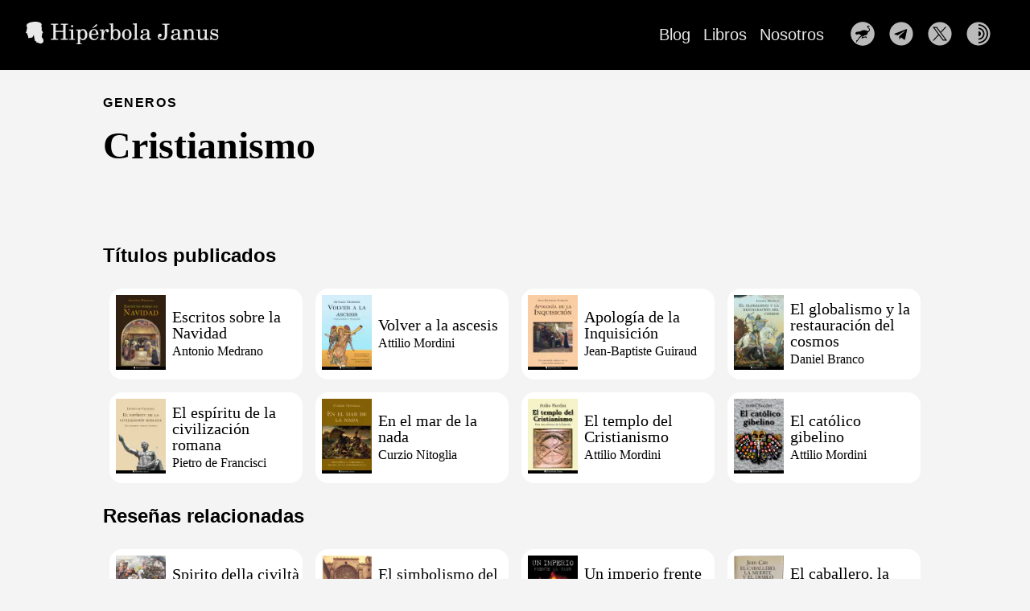

--- FILE ---
content_type: text/html; charset=utf-8
request_url: https://www.hiperbolajanus.com/generos/cristianismo/
body_size: 105555
content:
<!doctype html><html lang=es-es><head><meta charset=utf-8><meta http-equiv=X-UA-Compatible content="IE=edge,chrome=1"><meta name=viewport content="width=device-width,minimum-scale=1"><meta name=lightning content="lnurlp:hiperbolajanus@getalby.com"><meta name=generator content="Hugo 0.140.2"><meta name=ROBOTS content="INDEX, FOLLOW"><link rel=stylesheet href=/ananke/css/main.min.css><link rel=stylesheet href=/css/fichas_hj.css><link rel=stylesheet href=/css/hj_p.css><link rel="shortcut icon" href=/svg/favicon.svg type=image/x-icon><link href=/generos/cristianismo/index.xml rel=alternate type=application/rss+xml title="Hipérbola Janus"><link href=/generos/cristianismo/index.xml rel=feed type=application/rss+xml title="Hipérbola Janus"><meta property="og:url" content="https://www.hiperbolajanus.com/generos/cristianismo/"><meta property="og:site_name" content="Hipérbola Janus"><meta property="og:title" content="Cristianismo"><meta property="og:description" content="Divulgando la Tradición para preservar el Espíritu."><meta property="og:locale" content="es_es"><meta property="og:type" content="website"><meta itemprop=name content="Cristianismo"><meta itemprop=description content="Divulgando la Tradición para preservar el Espíritu."><meta itemprop=datePublished content="2025-12-10T00:00:00+00:00"><meta itemprop=dateModified content="2025-12-21T10:28:47+01:00"><meta name=twitter:card content="summary"><meta name=twitter:title content="Cristianismo"><meta name=twitter:description content="Divulgando la Tradición para preservar el Espíritu."><title>Cristianismo | Hipérbola Janus</title>
<meta http-equiv=onion-location content="http://hiperbolam7t46pbl2fiqzaarcmw6injdru4nh2pwuhrkoub3263mpad.onion/generos/cristianismo/"></head><body class="ma0 avenir bg-near-white"><header><div class=bg-black><nav class="pv3 ph3 ph4-ns" role=navigation><div class="flex-l justify-between items-center center"><a href=/ class="f3 fw2 hover-white no-underline white-90 dib"><img src=/svg/logo-opt.svg class="w100 mw5-ns" alt="Hipérbola Janus"></a><div class="flex-l items-center"><ul class="pl0 mr3"><li class="list f5 f4-ns fw4 dib pr3"><a class="hover-white no-underline white-90" href=/posts/ title="Blog pagina">Blog</a></li><li class="list f5 f4-ns fw4 dib pr3"><a class="hover-white no-underline white-90" href=/libros/ title="Libros pagina">Libros</a></li><li class="list f5 f4-ns fw4 dib pr3"><a class="hover-white no-underline white-90" href=/nosotros/ title="Nosotros pagina">Nosotros</a></li></ul><div class=ananke-socials><a href=https://coracle.social/npub1hjanusxrha0zx0l78wkr6waq52rp67xzjyaglarfzxhxffy5u5qs3ymp83 target=_blank rel=noopener class="nostr ananke-social-link link-transition stackoverflow link dib z-999 pt3 pt0-l mr1" title="Nuestro perfil en Nostr link" aria-label="follow on Nuestro perfil en Nostr——Opens in a new window"><span class=icon><svg viewBox="0 0 50 50"><g transform="matrix(.11266 0 0 .11266 9.3207 14.88)"><path d="m128.91 294.7c.25466-.0665.67138-.0665.92605.0.25466.0666.0463.121-.46303.121-.50932.0-.71768-.0545-.46302-.121zm19.579.0c.25466-.0665.67138-.0665.92604.0.25466.0666.0463.121-.46302.121s-.71768-.0545-.46302-.121zm-23.928-.26294c.191-.0764.4192-.067.50712.0209.0879.0879-.0683.15045-.34726.13896-.30823-.0127-.37092-.0754-.15986-.15985zm28.84.0c.19099-.0764.4192-.067.50712.0209.0879.0879-.0684.15045-.34727.13896-.30822-.0127-.37092-.0754-.15985-.15985zm-150-50.818c-.32911-.41964-.31975-.429.099895-.0999.25466.19972.46302.40808.46302.46302.0.21776-.21727.0776-.56292-.36313zm270.97.36313c0-.0549.20836-.2633.46302-.46302.41964-.32911.429-.31975.0999.0999-.34564.44073-.56291.58089-.56291.36313zm-273.35-2.4798c-.32911-.41964-.31975-.429.099895-.0999.44073.34564.58089.56292.36313.56292-.054942.0-.2633-.20836-.46302-.46303zm275.73.36313c0-.0549.20835-.2633.46302-.46302.41964-.32911.429-.31975.0999.0999-.34564.44073-.56291.58089-.56291.36313zm-282.72-7.11-1.313-1.3891 1.3891 1.313c1.2907 1.22 1.5104 1.4652 1.313 1.4652-.041851.0-.66693-.62508-1.3891-1.3891zm289.99.0662c.71666-.72761 1.3626-1.3229 1.4353-1.3229.0728.0-.45407.59531-1.1707 1.3229-.71666.7276-1.3626 1.3229-1.4353 1.3229-.0728.0.45407-.59531 1.1707-1.3229zm-296.76-7.0776c-.32911-.41964-.31975-.429.0999-.0999.44073.34564.58089.56291.36313.56291-.05494.0-.2633-.20836-.46302-.46302zm303.25.36313c0-.0549.20836-.2633.46302-.46302.41964-.32911.429-.31975.0999.0999-.34564.44073-.56291.58089-.56291.36313zm-247.65-3.7042c0-.0549.20836-.2633.46302-.46302.41964-.32911.429-.31975.09989.0999-.34564.44073-.56292.58089-.56292.36313zm2.3812-2.6458c0-.055.20836-.2633.46302-.46302.41964-.32911.429-.31975.09989.0999-.34564.44073-.56292.58089-.56292.36313zm-13.208-6.669c.0127-.30823.07539-.37092.15985-.15985.07643.19099.06703.41919-.02089.50711-.08792.0879-.15045-.0683-.13896-.34726zm98.884-45.535c.191-.0764.4192-.067.50712.0209.0879.0879-.0684.15045-.34726.13897-.30823-.0127-.37092-.0754-.15986-.15986zm-42.813-5.4754c0-.0549.20836-.2633.46302-.46302.41964-.32911.429-.31975.0999.0999-.34564.44073-.56292.58089-.56292.36313zm69.718-37.206c.26339-.29104.53842-.52916.61118-.52916.0728.0-.0832.23812-.3466.52916-.26338.29104-.53842.52917-.61118.52917-.0728.0.0832-.23813.3466-.52917zm-48.683-4.7625c.26339-.29104.53842-.52916.61118-.52916.0728.0-.0832.23812-.3466.52916-.26339.29104-.53842.52917-.61118.52917-.0728.0.0832-.23813.3466-.52917zm-174.21-12.061c.0127-.30822.07539-.37092.15985-.15985.07643.191.06703.4192-.02089.50712-.08792.0879-.15045-.0684-.13896-.34727zm408.25.0c.0127-.30822.0754-.37092.15985-.15985.0764.191.067.4192-.0209.50712-.0879.0879-.15045-.0684-.13896-.34727zm-408.78-6.6146c.01269-.30823.07539-.37092.15985-.15985.07643.19099.06703.4192-.02089.50711-.08792.0879-.15045-.0683-.13896-.34726zm409.31.0c.0127-.30823.0754-.37092.15986-.15985.0764.19099.067.4192-.0209.50711-.0879.0879-.15045-.0683-.13897-.34726zm-409.54-4.7405c.0054-.43656.06469-.58312.13177-.32569s.06267.61462-.0098.79375c-.07248.17913-.12736-.03149-.12197-.46806zm409.84.0c.005-.43656.0647-.58312.13177-.32569.0671.25743.0627.61462-.01.79375-.0725.17913-.12736-.03149-.12197-.46806zm-277.67-2.9534c.1819-.0734.47956-.0734.66146.0s.03307.13345-.33073.13345-.51263-.06005-.33073-.13345zm3.9688.0c.1819-.0734.47956-.0734.66146.0s.03307.13345-.33073.13345-.51263-.06005-.33073-.13345zm-55.984-10.408c0-.3638.06005-.51263.13345-.33073s.0734.47956.0.66146-.13345.03307-.13345-.33073zm-80.159-4.3656c.0054-.43656.06469-.58312.13177-.32569s.06267.61462-.0098.79375c-.07248.17913-.12736-.03149-.12197-.46806zm409.84.0c.005-.43656.0647-.58312.13177-.32569.0671.25743.0627.61462-.01.79375-.0725.17913-.12736-.03149-.12197-.46806zm-409.61-4.7845c.01269-.30822.07539-.37092.15985-.15985.07643.191.06703.4192-.02089.50712s-.15045-.06835-.13896-.34727zm409.31.0c.0127-.30822.0754-.37092.15986-.15985.0764.191.067.4192-.0209.50712s-.15045-.06835-.13897-.34727zm-408.78-6.6146c.0127-.30822.07539-.37092.15985-.15985.07643.191.06703.4192-.02089.50712s-.15045-.06835-.13896-.34726zm408.25.0c.0127-.30822.0754-.37092.15985-.15985.0764.191.067.4192-.0209.50712s-.15045-.06835-.13896-.34726zm-95.139-15.985c.71667-.7276 1.3626-1.3229 1.4353-1.3229.0728.0-.45407.59531-1.1707 1.3229-.71667.7276-1.3626 1.3229-1.4353 1.3229-.0728.0.45407-.59531 1.1707-1.3229zm-184.33.083843c.191-.07643.4192-.06703.50712.02089.08792.08792-.06835.15045-.34727.13896-.30822-.0127-.37092-.07539-.15985-.15985zm3.7042-.26458c.191-.07643.4192-.06703.50712.02089.08792.08792-.06835.15045-.34727.13896-.30822-.0127-.37092-.07539-.15985-.15985zm3.7042-.26458c.191-.07643.4192-.06703.50712.02089.08792.08792-.06835.15045-.34727.13896-.30822-.0127-.37092-.07539-.15985-.15985zm91.265-26.717c.1819-.0734.47956-.0734.66146.0s.0331.13345-.33073.13345c-.3638.0-.51263-.06005-.33073-.13345zm101.44-7.4977c0-.3638.06-.51263.13345-.33073.0734.1819.0734.47956.0.66146s-.13345.03307-.13345-.33073zm-11.927-1.7418c.0127-.30822.0754-.37092.15985-.15985.0764.191.067.4192-.0209.50712-.0879.08792-.15046-.06835-.13897-.34726zm-8.232-15.655-1.4462-1.5214 1.5214 1.4462c1.4134 1.3435 1.6426 1.5965 1.4462 1.5965-.0414.0-.72596-.68461-1.5214-1.5214zm7.7891-9.1281-.50403-.59531.59531.50403c.55945.47366.71577.6866.50403.6866-.0502.0-.3181-.26789-.59531-.59531zm-23.146-4.6302-.64143-.7276.7276.64143c.68006.59952.84894.81378.64144.81378-.0474.0-.37482-.32742-.72761-.7276zm22.047-20.629c.40018-.06062 1.055-.06062 1.4552.0s.0728.11022-.72761.11022c-.80036.0-1.1278-.0496-.7276-.11022zm-31.235-.73653c.005-.43656.0647-.58312.13177-.32569.0671.25743.0627.61462-.01.79375-.0725.17913-.12736-.03149-.12197-.46806zm43.34-.49677c0-.05494.20836-.2633.46302-.46302.41964-.32911.429-.31975.0999.0999-.34564.44073-.56291.58089-.56291.36313zm-277.55-11.377c0-.05494.20836-.2633.46302-.46302.41964-.32911.429-.31975.0999.09989-.34564.44073-.56292.58089-.56292.36313zm307.94-.36313c-.32911-.41964-.31975-.429.0999-.09989.44073.34564.58089.56292.36313.56292-.0549.0-.2633-.20836-.46302-.46302zm-305.82-2.0181c0-.05494.20836-.2633.46302-.46302.41964-.32911.429-.31975.0999.09989-.34564.44073-.56292.58089-.56292.36313zm303.71-.36313c-.3291-.41964-.31975-.429.0999-.09989.44073.34564.58088.56292.36312.56292-.0549.0-.2633-.20836-.46302-.46302zm-57.574-3.4245c.25743-.06708.61462-.06267.79375.0098s-.0315.12736-.46806.12197c-.43656-.0054-.58312-.06469-.32569-.13177zm-239.12-3.5208c.71666-.7276 1.3626-1.3229 1.4353-1.3229.07276.0-.45407.59531-1.1707 1.3229-.71666.7276-1.3626 1.3229-1.4353 1.3229-.07276.0.45407-.59531 1.1707-1.3229zm289.97-.06615-1.313-1.3891 1.3891 1.313c.76399.72213 1.3891 1.3472 1.3891 1.3891.0.19743-.24512-.02223-1.4652-1.313zm-283.23-6.3837c0-.05494.20836-.2633.46302-.46302.41964-.32911.429-.31975.099895.09989-.34564.44073-.56292.58089-.56292.36313zm276.19-.36313c-.32911-.41964-.31975-.429.0999-.09989.44073.34564.58089.56292.36313.56292-.0549.0-.2633-.20836-.46302-.46302zm-158.24-52.37c.191-.0764.4192-.067.50712.0209.0879.0879-.0683.15045-.34727.13896-.30822-.0127-.37091-.0754-.15985-.15985zm40.481.0c.191-.0764.4192-.067.50712.0209.0879.0879-.0684.15045-.34727.13896-.30822-.0127-.37092-.0754-.15985-.15985zm-33.867-.52917c.191-.0764.4192-.067.50712.0209.0879.0879-.0683.15045-.34726.13897-.30823-.0127-.37092-.0754-.15986-.15986zm27.252.0c.19099-.0764.4192-.067.50712.0209.0879.0879-.0684.15045-.34727.13897-.30822-.0127-.37092-.0754-.15985-.15986zm-22.633-.26719c.25743-.0671.61462-.0627.79375.01.17913.0725-.0315.12736-.46805.12197-.43657-.005-.58313-.0647-.3257-.13177zm17.727.0c.25744-.0671.61462-.0627.79375.01.17914.0725-.0315.12736-.46805.12197-.43656-.005-.58313-.0647-.3257-.13177z"/><path d="m130.5 294.7c.25743-.0671.61462-.0627.79375.01.17913.0725-.0315.12737-.46806.12197-.43656-.005-.58312-.0647-.32569-.13177zm16.669.0c.25743-.0671.61462-.0627.79375.01.17913.0725-.0315.12737-.46806.12197-.43656-.005-.58312-.0647-.32569-.13177zm-21.833-.25646c.1819-.0734.47956-.0734.66146.0s.0331.13345-.33073.13345c-.3638.0-.51263-.06-.33073-.13345zm26.988.0c.1819-.0734.47955-.0734.66146.0.1819.0734.0331.13345-.33073.13345-.36381.0-.51263-.06-.33073-.13345zm-30.411-.27009c.191-.0764.4192-.067.50712.0209.0879.0879-.0683.15046-.34727.13897-.30822-.0127-.37092-.0754-.15985-.15985zm34.131.0c.191-.0764.4192-.067.50712.0209.0879.0879-.0683.15046-.34727.13897-.30822-.0127-.37092-.0754-.15985-.15985zm-37.042-.26459c.19099-.0764.41919-.067.50711.0209.0879.0879-.0683.15045-.34726.13897-.30823-.0127-.37092-.0754-.15985-.15986zm39.952.0c.19099-.0764.4192-.067.50712.0209.0879.0879-.0684.15045-.34727.13897-.30822-.0127-.37092-.0754-.15985-.15986zm-158.73-53.199c-.32911-.41964-.31975-.429.099895-.0999.44073.34564.58089.56292.36313.56292-.054942.0-.2633-.20836-.46302-.46303zm277.32.36313c0-.0549.20835-.2633.46302-.46302.41964-.32911.429-.31975.0999.0999-.34564.44073-.56291.58089-.56291.36313zm-250.27-5.8753c.0127-.30822.07539-.37092.15985-.15985.07643.191.06703.4192-.02089.50712-.08792.0879-.15045-.0683-.13896-.34727zm-39.213-6.6587c-.32911-.41964-.31975-.429.0999-.0999.44073.34564.58089.56291.36313.56291-.05494.0-.2633-.20836-.46302-.46302zm301.66.36313c0-.0549.20836-.2633.46302-.46302.41964-.32911.429-.31975.0999.0999-.34564.44073-.56291.58089-.56291.36313zm-304.3-3.2736c-.32911-.41964-.31975-.429.0999-.0999.44073.34564.58089.56291.36313.56291-.05494.0-.2633-.20835-.46302-.46302zm306.95.36313c0-.0549.20836-.2633.46302-.46302.41965-.32911.429-.31975.0999.0999-.34565.44073-.56292.58089-.56292.36313zm-248.71-2.3812c0-.0549.20836-.2633.46302-.46302.41964-.32911.429-.31975.09989.0999-.34564.44073-.56292.58089-.56292.36313zm-11.377-19.844c0-.0549.20836-.2633.46302-.46302.41964-.32911.429-.31975.0999.0999-.34564.44073-.56292.58089-.56292.36313zm14.552-5.5392c0-.0455.38695-.43248.8599-.85989l.8599-.77711-.77711.8599c-.72437.80154-.94269.98151-.94269.7771zm163.71-33.43c.1819-.0734.47956-.0734.66146.0s.0331.13346-.33073.13346c-.3638.0-.51263-.0601-.33073-.13346zm-121.11-2.0737c.34178-.36381.68094-.66146.7537-.66146.07276.0-.14734.29765-.48912.66146-.34178.3638-.68094.66145-.7537.66145-.07276.0.14734-.29765.48912-.66145zm102.06-27.042c.32742-.0631.8632-.0631 1.1906.0.32743.0631.0595.11466-.59531.11466-.65484.0-.92273-.0516-.59531-.11466zm-87.776-8.6444c0-.0549.20836-.2633.46302-.46302.41965-.32911.429-.31975.0999.0999-.34565.44073-.56292.58089-.56292.36313zm6.4823-5.9855c.26339-.29104.53842-.52917.61118-.52917.0728.0-.0832.23813-.34659.52917s-.53842.52917-.61118.52917c-.0728.0.0832-.23813.34659-.52917zm3.4396-3.4396c.26339-.29105.53842-.52917.61118-.52917.0728.0-.0832.23812-.3466.52917-.26339.29104-.53842.52916-.61118.52916-.0728.0.0832-.23812.3466-.52916zm101.6-13.229c.26339-.29104.53842-.52917.61118-.52917.0728.0-.0832.23813-.34659.52917s-.53842.52917-.61118.52917c-.0728.0.0832-.23813.34659-.52917zm-280.83-1.7418c.01269-.30823.07539-.37092.15985-.15985.07643.19099.06703.4192-.02089.50711-.08792.0879-.15045-.0683-.13896-.34726zm409.31.0c.0127-.30823.0754-.37092.15986-.15985.0764.19099.067.4192-.0209.50711-.0879.0879-.15045-.0683-.13897-.34726zm-409.54-5.2696c.0054-.43656.06469-.58312.13177-.32569s.06267.61462-.0098.79375c-.07248.17913-.12736-.03149-.12197-.46806zm409.84.0c.005-.43656.0647-.58312.13177-.32569.0671.25743.0627.61462-.01.79375-.0725.17913-.12736-.03149-.12197-.46806zm-276.07-1.647c.47555-.05889 1.1899-.05767 1.5875.0027.39758.06037.0085.10855-.86464.10707-.87312-.0015-1.1984-.05088-.72286-.10977zm-49.573-1.7265-.50403-.59531.59531.50403c.55945.47366.71576.6866.50403.6866-.05021.0-.3181-.26789-.59531-.59531zm-4.0341-7.6068c0-.3638.06005-.51263.13345-.33073s.0734.47956.0.66146-.13345.03307-.13345-.33073zm.0098-2.249c.0054-.43656.06469-.58312.13177-.32569.06708.25743.06267.61462-.0098.79375-.07247.17913-.12736-.03149-.12197-.46806zm-80.169-1.8521c.0054-.43656.06469-.58312.13177-.32569s.06267.61462-.0098.79375c-.07248.17913-.12736-.03149-.12197-.46806zm409.84.0c.005-.43656.0647-.58312.13177-.32569.0671.25743.0627.61462-.01.79375-.0725.17913-.12736-.03149-.12197-.46806zm-119.29-6.0854c96e-5-1.1642.0475-1.6075.10337-.98519.0559.62231.0551 1.5748-.002 2.1167-.0569.54186-.10258.03269-.10162-1.1315zm-290.32.7717c.01269-.30822.07539-.37092.15985-.15985.07643.191.06703.4192-.02089.50712s-.15045-.06835-.13896-.34727zm409.31.0c.0127-.30822.0754-.37092.15986-.15985.0764.191.067.4192-.0209.50712s-.15045-.06835-.13897-.34727zm-320.7-11.884c.34177-.3638.68094-.66146.7537-.66146s-.14734.29766-.48912.66146c-.34177.3638-.68094.66146-.7537.66146s.14734-.29766.48912-.66146zm223.04-9.4926c0-.05494.20836-.2633.46302-.46302.41964-.32911.429-.31975.0999.09989-.34565.44073-.56292.58089-.56292.36313zm-186.32-1.6683c.191-.07643.4192-.06703.50712.02089.08792.08792-.06835.15045-.34727.13896-.30822-.0127-.37092-.07539-.15985-.15985zm6.8792-.52917c.191-.07643.4192-.06703.50712.02089.08792.08792-.06835.15045-.34727.13896-.30822-.0127-.37092-.07539-.15985-.15985zm3.7042-.26458c.191-.07643.4192-.06703.50712.02089.08792.08792-.06835.15045-.34727.13896-.30822-.0127-.37092-.07539-.15985-.15985zm3.4396-.26458c.191-.07643.4192-.06703.50712.02089.08792.08792-.06835.15045-.34727.13896-.30822-.0127-.37092-.07539-.15985-.15985zm175.73-.7129c0-.05494.20836-.2633.46302-.46302.41965-.32911.42901-.31975.0999.09989-.34564.44073-.56292.58089-.56292.36313zm-18.041-10.929c.19099-.07643.4192-.06703.50712.02089.0879.08792-.0683.15045-.34727.13896-.30822-.0127-.37092-.07539-.15985-.15985zm13.014-4.9462c0-.05494.20836-.2633.46302-.46302.41964-.32911.429-.31975.0999.09989-.34565.44073-.56292.58089-.56292.36313zm-83.145-9.8649c.1819-.0734.47956-.0734.66146.0s.0331.13345-.33073.13345c-.3638.0-.51263-.06005-.33073-.13345zm102.52-6.1748c0-.50932.0545-.71768.121-.46302.0666.25466.0666.67138.0.92604s-.121.0463-.121-.46302zm-.0405-2.271c.0127-.30822.0754-.37092.15985-.15985.0764.191.067.4192-.0209.50712s-.15046-.06835-.13897-.34726zm-17.253-13.273c-.32911-.41964-.31975-.429.0999-.099895.44073.34564.58089.56292.36313.56292-.0549.0-.2633-.20836-.46302-.46302zm7.8223-9.6573-.77711-.8599.8599.77711c.80154.72437.98151.94269.77711.94269-.0455.0-.43249-.38695-.8599-.8599zm-3.8536-3.5719c-.32911-.41964-.31975-.429.0999-.099895.44073.34564.58089.56292.36313.56292-.0549.0-.2633-.20836-.46302-.46302zm-20.484-1.9844-1.0459-1.1245 1.1245 1.0459c.61847.57524 1.1245 1.0813 1.1245 1.1245.0.20018-.23041-1296e-7-1.2031-1.0459zm8.068-8.599-.9118-.99219.99219.9118c.9235.84868 1.1138 1.0726.91179 1.0726-.0442.0-.49069-.44648-.99218-.99219zm-18.984-13.163c.005-.43656.0647-.58312.13177-.32569.0671.25743.0627.61462-.01.79375-.0725.17913-.12736-.03149-.12197-.46806zm.01-2.7781c0-.50932.0545-.71768.121-.46302.0665.25466.0665.67138.0.92604-.0666.25466-.121.0463-.121-.46302zm-231.31-13.594c0-.05494.20836-.2633.46302-.46302.41964-.32911.429-.31975.0999.09989-.34564.44073-.56292.58089-.56292.36313zm302.12-.36313c-.3291-.41964-.31975-.429.0999-.09989.44073.34564.58088.56292.36312.56292-.0549.0-.2633-.20836-.46302-.46302zm-58.373-2.6298c.25466-.06655.67138-.06655.92604.0.25467.06655.0463.121-.46302.121s-.71768-.05445-.46302-.121zm-231.58-9.1779c0-.05494.20836-.2633.46302-.46302.41964-.32911.429-.31975.099895.0999-.34564.44073-.56292.58089-.56292.36313zm277.78-.36313c-.32911-.41964-.31975-.429.0999-.0999.25467.19972.46303.40808.46303.46302.0.21776-.21728.0776-.56292-.36313zm-274.87-2.2827c0-.05494.20836-.2633.46302-.46302.41964-.32911.429-.31975.099895.09989-.34564.44073-.56292.58089-.56292.36313zm271.96-.36313c-.3291-.41964-.31975-.429.0999-.09989.44073.34564.58089.56292.36312.56292-.0549.0-.2633-.20836-.46302-.46302zm-148.71-51.047c.191-.0764.4192-.067.50712.0209.0879.0879-.0684.15045-.34726.13897-.30823-.0127-.37092-.0754-.15986-.15986zm25.665.0c.19099-.0764.4192-.067.50712.0209.0879.0879-.0684.15045-.34727.13897-.30822-.0127-.37092-.0754-.15985-.15986zm-20.517-.26719c.25743-.0671.61462-.0627.79375.01.17913.0725-.0315.12736-.46806.12197-.43656-.005-.58312-.0647-.32569-.13177zm15.081.0c.25743-.0671.61462-.0627.79375.01.17913.0725-.0315.12736-.46806.12197-.43656-.005-.58312-.0647-.32569-.13177z"/><path d="m131.82 294.7c.25466-.0665.67138-.0665.92604.0.25466.0666.0463.121-.46302.121s-.71768-.0545-.46302-.121zm13.758.0c.25466-.0665.67138-.0665.92604.0.25467.0666.0463.121-.46302.121s-.71768-.0545-.46302-.121zm-19.166-.26294c.19099-.0764.4192-.067.50712.0209.0879.0879-.0684.15045-.34727.13896-.30822-.0127-.37092-.0754-.15985-.15985zm25.135.0c.191-.0764.4192-.067.50712.0209.0879.0879-.0684.15045-.34726.13896-.30823-.0127-.37092-.0754-.15986-.15985zm-152.24-54.654-.50403-.59531.59531.50403c.55945.47366.71576.6866.50403.6866-.050206.0-.3181-.2679-.59531-.59532zm279.43.06615c.26339-.29104.53842-.52917.61118-.52917.0728.0-.0832.23813-.3466.52917-.26339.29104-.53842.52917-.61118.52917-.0728.0.0832-.23813.3466-.52917zm-248.38-.17523c.1819-.0734.47956-.0734.66146.0s.03307.13345-.33073.13345c-.3638.0-.51263-.0601-.33073-.13345zm2.4474-.45383c0-.055.20836-.2633.46302-.46302.41964-.32911.429-.31975.0999.0999-.34564.44073-.56292.58089-.56292.36313zm-43.814-9.7558-.50403-.59531.59531.50403c.55945.47366.71576.6866.50403.6866-.05021.0-.3181-.2679-.59531-.59532zm300.06.0661c.26339-.29104.53842-.52917.61118-.52917.0728.0-.0832.23813-.3466.52917-.26339.29104-.53842.52917-.61118.52917-.0728.0.0832-.23813.3466-.52917zm-247.25-3.804c0-.055.20836-.2633.46302-.46302.41964-.32911.429-.31975.09989.0999-.34564.44073-.56292.58089-.56292.36313zm57.15-69.353c.34177-.3638.68094-.66145.7537-.66145s-.14734.29765-.48912.66145c-.34177.36381-.68094.66146-.7537.66146s.14734-.29765.48912-.66146zm4.101-7.8052c.26339-.29105.53842-.52917.61118-.52917.0728.0-.0832.23812-.34659.52917-.26339.29104-.53842.52916-.61118.52916-.0728.0.0832-.23812.34659-.52916zm-20.77-5.1099c0-.0455.38695-.43249.8599-.85989l.8599-.77711-.7771.8599c-.72437.80154-.94269.98151-.94269.7771zm117.59-4.7458-.77711-.8599.8599.77711c.80154.72437.98151.94268.7771.94268-.0455.0-.43249-.38695-.85989-.85989zm-88.619-18.719c.26339-.29105.53842-.52917.61118-.52917.0728.0-.0832.23812-.3466.52917-.26339.29104-.53842.52916-.61118.52916-.0728.0.0832-.23812.3466-.52916zm1.3229-1.3229c.26339-.29104.53842-.52917.61118-.52917.0728.0-.0832.23813-.34659.52917s-.53842.52917-.61118.52917c-.0728.0.0832-.23813.34659-.52917zm103.32-14.917c0-.055.20836-.2633.46302-.46302.41965-.32911.429-.31975.0999.0999-.34565.44073-.56292.58089-.56292.36313zm-281.5-1.9065c.01269-.30823.07539-.37092.15985-.15985.07643.19099.06703.4192-.02089.50711-.08792.0879-.15045-.0683-.13896-.34726zm409.31.0c.0127-.30823.0754-.37092.15986-.15985.0764.19099.067.4192-.0209.50711-.0879.0879-.15045-.0683-.13897-.34726zm-409.54-5.7988c.0054-.43656.06469-.58312.13177-.32569s.06267.61462-.0098.79375c-.07248.17913-.12736-.03149-.12197-.46806zm409.84.0c.005-.43656.0647-.58312.13177-.32569.0671.25743.0627.61462-.01.79375-.0725.17913-.12736-.03149-.12197-.46806zm-324.73-1.1245c-.32911-.41964-.31975-.429.0999-.0999.25466.19972.46302.40808.46302.46302.0.21776-.21727.0776-.56292-.36313zm-85.111-11.311c.0054-.43656.06469-.58312.13177-.32569s.06267.61462-.0098.79375c-.07248.17913-.12736-.03149-.12197-.46806zm409.84.0c.005-.43656.0647-.58312.13177-.32569.0671.25743.0627.61462-.01.79375-.0725.17913-.12736-.03149-.12197-.46806zm-119.36-5.0491c.0127-.30822.0754-.37092.15985-.15985.0764.191.067.4192-.0209.50712-.0879.08792-.15045-.06835-.13896-.34727zm-290.25-.79375c.01269-.30822.07539-.37092.15985-.15985.07643.191.06703.4192-.02089.50712s-.15045-.06835-.13896-.34727zm409.31.0c.0127-.30822.0754-.37092.15986-.15985.0764.191.067.4192-.0209.50712s-.15045-.06835-.13897-.34727zm-321.89-11.487c.26339-.29104.53842-.52917.61118-.52917s-.08321.23812-.3466.52917c-.26339.29104-.53842.52917-.61118.52917-.07276.0.08321-.23812.3466-.52917zm33.949-12.087c.191-.07643.4192-.06703.50712.02089.08792.08792-.06835.15045-.34727.13896-.30822-.0127-.37092-.07539-.15985-.15985zm6.6146-.52917c.191-.07643.4192-.06703.50712.02089.08792.08792-.06835.15045-.34727.13896-.30822-.0127-.37092-.07539-.15985-.15985zm188.3-2.7297c.26339-.29104.53842-.52917.61118-.52917.0728.0-.0832.23812-.3466.52917-.26339.29104-.53842.52917-.61118.52917-.0728.0.0832-.23812.3466-.52917zm-20.434-9.7084c.25743-.06708.61462-.06267.79375.0098.17913.07248-.0315.12736-.46805.12197-.43657-.0054-.58313-.06469-.3257-.13177zm15.539-6.2989c.34177-.3638.68094-.66146.7537-.66146.0728.0-.14735.29766-.48912.66146s-.68094.66146-.7537.66146c-.0728.0.14734-.29766.48912-.66146zm-85.245-8.5151c.19099-.07643.4192-.06703.50712.02089.0879.08792-.0684.15045-.34727.13896-.30823-.0127-.37092-.07539-.15985-.15985zm103.29-4.7141c.005-.43656.0647-.58312.13178-.32569.0671.25743.0627.61462-.01.79375-.0725.17913-.12736-.03149-.12197-.46806zm-.01-4.6302c0-.3638.06-.51263.13345-.33073.0734.1819.0734.47956.0.66146s-.13345.03307-.13345-.33073zm-22.829-17.926c-.32911-.41964-.31975-.429.0999-.099895.44073.34564.58089.56292.36313.56292-.0549.0-.2633-.20836-.46302-.46302zm14.552-2.9104c-.32911-.41964-.31975-.429.0999-.099895.44072.34564.58088.56292.36312.56292-.0549.0-.2633-.20836-.46302-.46302zm-2.3812-2.3813c-.32911-.41964-.31975-.429.0999-.099895.44072.34564.58088.56292.36312.56292-.0549.0-.2633-.20836-.46302-.46302zm-26.317-7.5406-.50403-.59531.59531.50403c.55945.47366.71577.6866.50403.6866-.0502.0-.31809-.26789-.59531-.59531zm14.411-2.5135c-.32911-.41964-.31975-.429.0999-.09989.44073.34564.58088.56292.36312.56292-.0549.0-.2633-.20836-.46302-.46302zm-6.5599-9.2163c.0127-.30822.0754-.37092.15985-.15985.0764.191.067.4192-.0209.50712-.0879.08792-.15045-.06835-.13896-.34726zm11.042-7.1702c.19099-.07643.4192-.06703.50712.02089.0879.08792-.0684.15045-.34727.13896-.30822-.0127-.37092-.07539-.15985-.15985zm10.038.0055c.1819-.0734.47955-.0734.66146.0.1819.0734.0331.13345-.33073.13345-.36381.0-.51263-.06005-.33073-.13345zm6.3824-5.0503c-.3291-.41964-.31975-.429.0999-.09989.44073.34564.58089.56292.36312.56292-.0549.0-.2633-.20836-.46302-.46302zm-273.15-12.237c.26339-.29104.53842-.52917.61118-.52917.07276.0-.08321.23812-.3466.52917-.26339.29104-.53842.52917-.61118.52917-.07276.0.08321-.23812.3466-.52917zm300.01-.06615-.50403-.59531.59532.50403c.55944.47366.71576.6866.50402.6866-.0502.0-.31809-.26789-.59531-.59531zm-289.69-10.253c.26339-.29104.53842-.52917.61118-.52917.07276.0-.083208.23812-.3466.52917-.26339.29104-.53842.52917-.61118.52917s.083208-.23812.3466-.52917zm279.37-.06615-.50403-.59531.59532.50403c.55944.47366.71576.6866.50402.6866-.0502.0-.31809-.26789-.59531-.59531zm-151.76-54.619c.191-.0764.4192-.067.50712.0209.0879.0879-.0683.15045-.34726.13897-.30823-.0127-.37092-.0754-.15986-.15986zm24.077.0c.19099-.0764.4192-.067.50712.0209.0879.0879-.0684.15045-.34727.13897-.30822-.0127-.37092-.0754-.15985-.15986zm-18.4-.26719c.25743-.0671.61461-.0627.79375.01.17913.0725-.0315.12736-.46806.12197-.43656-.005-.58313-.0647-.32569-.13177zm12.435.0c.25743-.0671.61462-.0627.79375.01.17913.0725-.0315.12736-.46805.12197-.43657-.005-.58313-.0647-.3257-.13177z"/><path d="m128.84 294.61c-28.319-1.5248-55.947-8.7607-80.592-21.107-20.941-10.491-37.698-22.541-53.959-38.802-16.229-16.229-28.318-33.03-38.748-53.853-17.753-35.441-24.736-76.286-19.844-116.07 2.8213-22.94 9.6311-45.577 19.844-65.964C-34.028-22.009-21.94-38.81-5.711-55.039s33.03-28.318 53.853-38.748c35.441-17.753 76.286-24.736 116.07-19.844 22.94 2.8213 45.577 9.6311 65.964 19.844 20.823 10.431 37.624 22.519 53.853 38.748s28.318 33.03 38.748 53.853c17.753 35.441 24.736 76.286 19.844 116.07-2.8213 22.94-9.6311 45.577-19.844 65.964-10.431 20.823-22.519 37.624-38.748 53.853-13.64 13.64-28.257 24.755-44.414 33.775-26.949 15.044-55.202 23.541-86.036 25.877-5.1548.39043-19.495.53948-24.739.25713zm-96.964-55.053c1.4636-.36855 2.0366-1.0971 3.9785-5.0588 1.7518-3.5739 2.8619-5.0964 7.6132-10.441 1.9653-2.2109 5.1094-6.0804 6.9867-8.599 7.157-9.6011 19.347-26.206 27.731-37.777 10.346-14.278 11.534-15.612 15.73-17.671 4.4561-2.1864 6.9474-4.9298 8.2215-9.0533.29112-.94222.79282-1.9966 1.1149-2.3431.9437-1.0154 5.6075-4.7952 13.546-10.978 6.6905-5.2112 7.7482-5.9366 10.853-7.4425 3.0809-1.4946 8.6395-3.8522 11.312-4.7978l.99299-.35137-.96875 1.5099c-6.2074 9.6748-9.9512 16.101-13.056 22.412-3.0527 6.2041-3.2852 7.017-3.2971 11.531l-.01 3.5937.96094 1.5656c1.8376 2.9939 4.4186 4.3025 7.8721 3.9913 1.5171-.13673 2.3335-.45548 6.1264-2.392 3.8938-1.988 5.2933-2.5264 12.7-4.8858 18.56-5.9124 35.12-10.949 36.368-11.061 1.979-.17821 2.5002.21909 3.1745 2.4198.73544 2.4006 1.0303 2.9422 2.3454 4.3081 1.3658 1.4185 2.7802 1.881 6.6524 2.1754 3.3032.25112 4.1584.54605 6.3678 2.1962 1.8773 1.4021 2.7717 1.8767 4.3238 2.2943 3.1177.83877 5.2484-1.1888 4.5347-4.3152-.29888-1.3092-2.2125-4.4639-8.0413-13.256-5.2594-7.9333-6.6735-9.5613-9.0908-10.466-3.7122-1.3891-5.9193-1.333-11.588.2947-3.121.89619-41.939 12.736-44.11 13.454-.68295.22586-.64582.12484.75734-2.0606 4.7245-7.3583 14.122-19.619 18.052-23.554 1.6607-1.6624 5.2667-3.9942 7.6911-4.9735.86826-.35071 4.8283-1.2816 8.8001-2.0686 14.283-2.8302 28.183-6.7357 33.481-9.4068 4.4334-2.2356 7.836-5.916 10.385-11.233 2.7822-5.803 4.4942-14.023 4.4972-21.592.001-2.6005.4558-4.2118 1.5703-5.5639.42906-.52053 2.3585-1.8725 4.4244-3.1003 10.421-6.1931 19.769-14.504 25.029-22.252 2.7681-4.0771 5.4406-9.9604 6.665-14.673 2.879-11.081 1.317-22.014-4.3549-30.482-1.857-2.7724-5.9111-6.7177-11.902-11.583-5.4828-4.4523-9.6206-8.425-10.677-10.251-1.2898-2.229-.9089-5.6339.83561-7.4705 1.0226-1.0766 1.9418-1.4878 4.6606-2.0853 2.0273-.4455 3.6153-.54198 10.156-.61699 6.1759-.07083 8.0541-.17646 9.2334-.51928 1.5735-.45744 2.9909-1.6068 2.9879-2.423-.004-1.097-2.0043-3.1752-3.764-3.9105-.48603-.20308-1.8757-.6225-3.088-.93205-4.5702-1.1669-6.3815-2.1157-10.344-5.4185-5.2365-4.3646-7.7088-5.5627-12.105-5.866-7.059-.4871-11.833 3.1307-14.056 10.652-2.4313 8.2261-.56495 17.304 5.2061 25.321 1.7896 2.4862 6.0062 6.6004 11.669 11.386 2.2616 1.9111 4.8769 4.1891 5.8117 5.0622 2.7324 2.552 6.5916 7.2125 7.4292 8.9717 2.6384 5.5416 1.8252 13.844-2.1277 21.72-1.1283 2.2482-1.598 2.8813-3.1259 4.2128-4.61 4.0175-8.1086 5.2449-15.943 5.5932-7.0926.31531-9.4945-.29335-29.061-7.3645-12.192-4.406-18.501-6.3119-23.917-7.2245-2.1954-.36997-3.8824-.41798-10.451-.29746-10.189.18696-15.599.90469-25.214 3.3455-10.681 2.7113-20.713 6.8055-32.703 13.347-5.4941 2.9974-8.2977 4.3165-11.578 5.4476-7.8178 2.6957-13.672 3.6764-28.428 4.7624-18.348 1.3503-22.915 1.9481-29.569 3.8698-8.6798 2.507-13.749 5.6152-17.576 10.776-5.6988 7.686-7.9138 17.657-5.0352 22.667 2.0265 3.5267 7.1724 7.379 17.52 13.115l3.3073 1.8335 2.6458-.004c3.2433-.005 4.4332-.44736 8.8451-3.2885 7.4211-4.7789 13.652-6.5844 21.714-6.2925 4.7368.17152 5.8015.51311 9.7104 3.1153 6.2551 4.1641 12.593 6.6701 27.822 11 8.7351 2.4835 9.8969 3.4168 7.7 6.1856-3.6871 4.6468-22.914 21.273-26.579 22.983-5.2287 2.4405-8.1716 6.0625-9.7505 12-.37616 1.4147-.97227 3.1411-1.3247 3.8365-.35242.69538-4.1809 6.3245-8.5078 12.509-4.3269 6.1846-10.558 15.114-13.846 19.844-3.2884 4.7294-6.5009 9.1606-7.139 9.847-2.0515 2.2071-3.6859 2.8873-9.1206 3.796-3.4685.57991-5.5618 1.6326-6.7338 3.3863-.78182 1.1698-.86013 1.4701-.86252 3.3073-.0014 1.1113.25893 3.2521.5786 4.7573.71815 3.3814.5716 4.2917-1.3271 8.2435-2.1805 4.5382-2.6984 6.4475-2.8711 10.583-.17213 4.1234.15048 6.2213 1.137 7.3938.56416.67047.9106.84679 2.0373 1.0369.11746.0198.73839-.0961 1.3798-.25764z"/></g></svg>
</span><span class=new-window><svg height="8" style="enable-background:new 0 0 1000 1000" viewBox="0 0 1e3 1e3" xmlns:xlink="http://www.w3.org/1999/xlink"><path d="M598 128h298v298h-86V274L392 692l-60-60 418-418H598v-86zM810 810V512h86v298c0 46-40 86-86 86H214c-48 0-86-40-86-86V214c0-46 38-86 86-86h298v86H214v596h596z" style="fill-rule:evenodd;clip-rule:evenodd"/></svg>
</span></a><a href=https://t.me/hiperbolajanus target=_blank rel=noopener class="telegram ananke-social-link link-transition stackoverflow link dib z-999 pt3 pt0-l mr1" title="Nuestro canal de Telegram link" aria-label="follow on Nuestro canal de Telegram——Opens in a new window"><span class=icon><svg width="264" height="264" viewBox="0 0 264 264"><path d="m132 12A120 120 0 0012 132a120 120 0 00120 120 120 120 0 00120-120A120 120 0 00132 12zm53.506 72.184c4.0358-.14734 7.0923 3.5053 5.4551 10.07l-19.686 92.762c-1.375 6.591-5.356 8.168-10.875 5.123l-29.988-22.154-14.412 14.016c-1.675 1.628-3 3-6 3l2.043-30.588-.004-.002.004-.004 55.643-50.211c2.442-2.168-.53535-3.2238-3.7774-1.2578l-68.672 43.324-29.664-9.2578c-6.405-1.961-6.4505-6.3643 1.4395-9.5293l115.59-44.57c.99-.44944 1.973-.6867 2.9043-.7207z"/></svg>
</span><span class=new-window><svg height="8" style="enable-background:new 0 0 1000 1000" viewBox="0 0 1e3 1e3" xmlns:xlink="http://www.w3.org/1999/xlink"><path d="M598 128h298v298h-86V274L392 692l-60-60 418-418H598v-86zM810 810V512h86v298c0 46-40 86-86 86H214c-48 0-86-40-86-86V214c0-46 38-86 86-86h298v86H214v596h596z" style="fill-rule:evenodd;clip-rule:evenodd"/></svg>
</span></a><a href=https://x.com/hiperbolajanus target=_blank rel=noopener class="x ananke-social-link link-transition stackoverflow link dib z-999 pt3 pt0-l mr1" title="Síguenos en X link" aria-label="follow on Síguenos en X——Opens in a new window"><span class=icon><svg width="264" height="264" viewBox="0 0 264 264"><style>.st0{stroke:#fff;stroke-miterlimit:10}.st1{fill:#fff}</style><path class="st0" transform="matrix(.2493 0 0 .2493 -75.989 -20.227)" d="m834.28 129.27A481.33 481.33.0 00352.95 610.6a481.33 481.33.0 00481.33 481.33 481.33 481.33.0 00481.33-481.33A481.33 481.33.0 00834.28 129.27zm-296.5 202.46h177.31L865.92 533.4l186.67-201.67h52.114l-215.51 232.8 243.02 324.92h-177.31l-163.78-218.98-202.7 218.98h-52.106l231.52-250.11-230.07-307.62zm76.628 38.38 359.72 480.97h81.461l-359.72-480.97h-81.461z"/></svg>
</span><span class=new-window><svg height="8" style="enable-background:new 0 0 1000 1000" viewBox="0 0 1e3 1e3" xmlns:xlink="http://www.w3.org/1999/xlink"><path d="M598 128h298v298h-86V274L392 692l-60-60 418-418H598v-86zM810 810V512h86v298c0 46-40 86-86 86H214c-48 0-86-40-86-86V214c0-46 38-86 86-86h298v86H214v596h596z" style="fill-rule:evenodd;clip-rule:evenodd"/></svg>
</span></a><a href=http://hiperbolam7t46pbl2fiqzaarcmw6injdru4nh2pwuhrkoub3263mpad.onion target=_blank rel=noopener class="tor ananke-social-link link-transition stackoverflow link dib z-999 pt3 pt0-l mr1" title="Nuestra web en la red TOR link" aria-label="follow on Nuestra web en la red TOR——Opens in a new window"><span class=icon><svg width="264" height="264" viewBox="0 0 264 264"><g transform="matrix(.9375 0 0 .9375 12 12)"><path d="m128.26 232.72v-15.517c49.151-.14193 88.948-40.021 88.948-89.207.0-49.182-39.797-89.061-88.948-89.203V23.276c57.72.14548 104.46 46.968 104.46 104.72.0 57.755-46.741 104.58-104.46 104.72zm0-54.31c27.723-.14548 50.162-22.652 50.162-50.414.0-27.758-22.439-50.265-50.162-50.41V62.073c36.295.14193 65.678 29.596 65.678 65.923.0 36.331-29.383 65.785-65.678 65.927zm0-77.551c14.871.14194 26.889 12.231 26.889 27.137.0 14.91-12.018 26.999-26.889 27.141zM0 127.996c0 70.696 57.304 128 128 128 70.692.0 128-57.308 128-128 0-70.692-57.308-128-128-128-70.696.0-128 57.304-128 128z"/></g></svg>
</span><span class=new-window><svg height="8" style="enable-background:new 0 0 1000 1000" viewBox="0 0 1e3 1e3" xmlns:xlink="http://www.w3.org/1999/xlink"><path d="M598 128h298v298h-86V274L392 692l-60-60 418-418H598v-86zM810 810V512h86v298c0 46-40 86-86 86H214c-48 0-86-40-86-86V214c0-46 38-86 86-86h298v86H214v596h596z" style="fill-rule:evenodd;clip-rule:evenodd"/></svg></span></a></div></div></div></nav></div></header><main class=pb7 role=main><div class="mw8 center"><header class="mt4 w-100"><aside class="instapaper_ignoref b helvetica tracked"><a href=/generos/ class="link dim black">GENEROS</a></aside><h1 class="f1 athelas mt3 mb1">Cristianismo</h1></header><article class="flex flex-wrap justify-between mv4"><header class="mt4 w-100"><h1 class="f1 athelas mt3 mb1 dn">Cristianismo</h1></header></article><h2>Títulos publicados</h2><div id=libros_hj class="flex flex-wrap"><article class="w5 mw5 pa2" itemscope itemtype=https://schema.org/Book><div class="pa1 bg-white grow br4"><a class="no-underline dark-gray flex flex-wrap items-center" href=/libros/navidad-medrano/ itemprop=sameAs><div class="w-30 pa1"><img class=img src=/libros/navidad-medrano/imgs/Escritos_Navidad_Medrano_hu12668799429740684963.webp width=75 alt="Escritos sobre la Navidad">
<meta itemprop=image content="/libros/navidad-medrano/imgs/Escritos_Navidad_Medrano.jpg"></div><div class="w-70 pl1 black athelas"><h1 class="f4 fw4 mt0 mb1 lh-solid" itemprop=name>Escritos sobre la Navidad</h1><h2 class="f5 fw1 mt1 mb0" itemprop=author itemscope itemtype=https://schema.org/Person><span itemprop=name>Antonio Medrano</span></h2></div></a></div></article><article class="w5 mw5 pa2" itemscope itemtype=https://schema.org/Book><div class="pa1 bg-white grow br4"><a class="no-underline dark-gray flex flex-wrap items-center" href=/libros/volver-ascesis-mordini/ itemprop=sameAs><div class="w-30 pa1"><img class=img src=/libros/volver-ascesis-mordini/imgs/volver_ascesis_mordini_hu10161264258865847137.webp width=75 alt="Volver a la ascesis">
<meta itemprop=image content="/libros/volver-ascesis-mordini/imgs/volver_ascesis_mordini.jpg"></div><div class="w-70 pl1 black athelas"><h1 class="f4 fw4 mt0 mb1 lh-solid" itemprop=name>Volver a la ascesis</h1><h2 class="f5 fw1 mt1 mb0" itemprop=author itemscope itemtype=https://schema.org/Person><span itemprop=name>Attilio Mordini</span></h2></div></a></div></article><article class="w5 mw5 pa2" itemscope itemtype=https://schema.org/Book><div class="pa1 bg-white grow br4"><a class="no-underline dark-gray flex flex-wrap items-center" href=/libros/apologia-inquisicion-jean-guiraud/ itemprop=sameAs><div class="w-30 pa1"><img class=img src=/libros/apologia-inquisicion-jean-guiraud/imgs/Apologia_Inquisicion_Jean_Guiraud_hu15816337772340970287.webp width=75 alt="Apología de la Inquisición">
<meta itemprop=image content="/libros/apologia-inquisicion-jean-guiraud/imgs/Apologia_Inquisicion_Jean_Guiraud.jpg"></div><div class="w-70 pl1 black athelas"><h1 class="f4 fw4 mt0 mb1 lh-solid" itemprop=name>Apología de la Inquisición</h1><h2 class="f5 fw1 mt1 mb0" itemprop=author itemscope itemtype=https://schema.org/Person><span itemprop=name>Jean-Baptiste Guiraud</span></h2></div></a></div></article><article class="w5 mw5 pa2" itemscope itemtype=https://schema.org/Book><div class="pa1 bg-white grow br4"><a class="no-underline dark-gray flex flex-wrap items-center" href=/libros/globalismo-restauracion-cosmos-daniel-branco/ itemprop=sameAs><div class="w-30 pa1"><img class=img src=/libros/globalismo-restauracion-cosmos-daniel-branco/imgs/Globalismo_Restauracion_Cosmos_Daniel_Branco_hu4389193701596801384.webp width=75 alt="El globalismo y la restauración del cosmos">
<meta itemprop=image content="/libros/globalismo-restauracion-cosmos-daniel-branco/imgs/Globalismo_Restauracion_Cosmos_Daniel_Branco.jpg"></div><div class="w-70 pl1 black athelas"><h1 class="f4 fw4 mt0 mb1 lh-solid" itemprop=name>El globalismo y la restauración del cosmos</h1><h2 class="f5 fw1 mt1 mb0" itemprop=author itemscope itemtype=https://schema.org/Person><span itemprop=name>Daniel Branco</span></h2></div></a></div></article><article class="w5 mw5 pa2" itemscope itemtype=https://schema.org/Book><div class="pa1 bg-white grow br4"><a class="no-underline dark-gray flex flex-wrap items-center" href=/libros/espiritu-civilizacion-romana-pietro-francisci/ itemprop=sameAs><div class="w-30 pa1"><img class=img src=/libros/espiritu-civilizacion-romana-pietro-francisci/imgs/espiritu_civilizacion_romana_pietro_francisci_hu14866627788055185654.webp width=75 alt="El espíritu de la civilización romana">
<meta itemprop=image content="/libros/espiritu-civilizacion-romana-pietro-francisci/imgs/espiritu_civilizacion_romana_pietro_francisci.jpg"></div><div class="w-70 pl1 black athelas"><h1 class="f4 fw4 mt0 mb1 lh-solid" itemprop=name>El espíritu de la civilización romana</h1><h2 class="f5 fw1 mt1 mb0" itemprop=author itemscope itemtype=https://schema.org/Person><span itemprop=name>Pietro de Francisci</span></h2></div></a></div></article><article class="w5 mw5 pa2" itemscope itemtype=https://schema.org/Book><div class="pa1 bg-white grow br4"><a class="no-underline dark-gray flex flex-wrap items-center" href=/libros/mar-nada-curzio-nitoglia/ itemprop=sameAs><div class="w-30 pa1"><img class=img src=/libros/mar-nada-curzio-nitoglia/imgs/En_el_mar_de_la_nada_curzio_nitoglia_hu4389804276376316016.webp width=75 alt="En el mar de la nada">
<meta itemprop=image content="/libros/mar-nada-curzio-nitoglia/imgs/En_el_mar_de_la_nada_curzio_nitoglia.jpg"></div><div class="w-70 pl1 black athelas"><h1 class="f4 fw4 mt0 mb1 lh-solid" itemprop=name>En el mar de la nada</h1><h2 class="f5 fw1 mt1 mb0" itemprop=author itemscope itemtype=https://schema.org/Person><span itemprop=name>Curzio Nitoglia</span></h2></div></a></div></article><article class="w5 mw5 pa2" itemscope itemtype=https://schema.org/Book><div class="pa1 bg-white grow br4"><a class="no-underline dark-gray flex flex-wrap items-center" href=/libros/templo-cristianismo-attilio-mordini/ itemprop=sameAs><div class="w-30 pa1"><img class=img src=/libros/templo-cristianismo-attilio-mordini/imgs/El_templo_del_Cristianismo_Attilio_Mordini_hu16177205259856740642.webp width=75 alt="El templo del Cristianismo">
<meta itemprop=image content="/libros/templo-cristianismo-attilio-mordini/imgs/El_templo_del_Cristianismo_Attilio_Mordini.jpg"></div><div class="w-70 pl1 black athelas"><h1 class="f4 fw4 mt0 mb1 lh-solid" itemprop=name>El templo del Cristianismo</h1><h2 class="f5 fw1 mt1 mb0" itemprop=author itemscope itemtype=https://schema.org/Person><span itemprop=name>Attilio Mordini</span></h2></div></a></div></article><article class="w5 mw5 pa2" itemscope itemtype=https://schema.org/Book><div class="pa1 bg-white grow br4"><a class="no-underline dark-gray flex flex-wrap items-center" href=/libros/catolico-gibelino-attilio-mordini/ itemprop=sameAs><div class="w-30 pa1"><img class=img src=/libros/catolico-gibelino-attilio-mordini/imgs/El_catolico_gibelino_Attilio_Mordini_hu13477847324722983610.webp width=75 alt="El católico gibelino">
<meta itemprop=image content="/libros/catolico-gibelino-attilio-mordini/imgs/El_catolico_gibelino_Attilio_Mordini.jpg"></div><div class="w-70 pl1 black athelas"><h1 class="f4 fw4 mt0 mb1 lh-solid" itemprop=name>El católico gibelino</h1><h2 class="f5 fw1 mt1 mb0" itemprop=author itemscope itemtype=https://schema.org/Person><span itemprop=name>Attilio Mordini</span></h2></div></a></div></article></div><h2>Reseñas relacionadas</h2><div id=reseñas class="flex flex-wrap"><div class="w5 mw5 pa2" itemscope itemtype=https://schema.org/Book><div class="pa1 bg-white grow br4"><a class="no-underline dark-gray flex flex-wrap items-center" href=/posts/espiritu-civilizacion-romana-francisci/ itemprop=sameAs><div class="w-30 pa1"><img class="img db" src=/images/I515ypa05KFL_hu15195334695346916019.webp alt="Spirito della civiltà romana" width=75>
<meta itemprop=image content="/images/I515ypa05KFL.jpg"></div><div class="w-70 pl1 black athelas"><meta itemprop=name content="Spirito della civiltà romana"><h1 class="f4 fw4 mt0 mb1 lh-solid">Spirito della civiltà romana</h1><h2 class="f5 fw1 mt1 mb0" itemprop=author itemscope itemtype=https://schema.org/Person><span itemprop=name>Pietro De Francisci</span></h2></div></a></div></div><div class="w5 mw5 pa2" itemscope itemtype=https://schema.org/Book><div class="pa1 bg-white grow br4"><a class="no-underline dark-gray flex flex-wrap items-center" href=/posts/resena-simbolismo-templo-cristiano-jean-hani/ itemprop=sameAs><div class="w-30 pa1"><img class="img db" src=/images/I51u2UP4RTVL_hu1394565885496536706.webp alt="El simbolismo del templo cristiano" width=75>
<meta itemprop=image content="/images/I51u2UP4RTVL.jpg"></div><div class="w-70 pl1 black athelas"><meta itemprop=name content="El simbolismo del templo cristiano"><h1 class="f4 fw4 mt0 mb1 lh-solid">El simbolismo del templo cristiano</h1><h2 class="f5 fw1 mt1 mb0" itemprop=author itemscope itemtype=https://schema.org/Person><span itemprop=name>Jean Hani</span></h2></div></a></div></div><div class="w5 mw5 pa2" itemscope itemtype=https://schema.org/Book><div class="pa1 bg-white grow br4"><a class="no-underline dark-gray flex flex-wrap items-center" href=/posts/resena-un-imperio-frente-al-caos-de/ itemprop=sameAs><div class="w-30 pa1"><img class="img db" src=/images/I71-sBurA+lS_hu11686299938502006549.webp alt="Un imperio frente al caos" width=75>
<meta itemprop=image content="/images/I71-sBurA+lS.jpg"></div><div class="w-70 pl1 black athelas"><meta itemprop=name content="Un imperio frente al caos"><h1 class="f4 fw4 mt0 mb1 lh-solid">Un imperio frente al caos</h1><h2 class="f5 fw1 mt1 mb0" itemprop=author itemscope itemtype=https://schema.org/Person><span itemprop=name>Carlos X. Blanco</span></h2></div></a></div></div><div class="w5 mw5 pa2" itemscope itemtype=https://schema.org/Book><div class="pa1 bg-white grow br4"><a class="no-underline dark-gray flex flex-wrap items-center" href=/posts/caballero-muerte-diablo-jean-cau/ itemprop=sameAs><div class="w-30 pa1"><img class="img db" src=/posts/caballero-muerte-diablo-jean-cau/imgs/la_muerte_y_el_diablo_jean_cau_hu6470964086717114789.webp alt="El caballero, la muerte y el diablo" width=75>
<meta itemprop=image content="/posts/caballero-muerte-diablo-jean-cau/imgs/la_muerte_y_el_diablo_jean_cau.png"></div><div class="w-70 pl1 black athelas"><meta itemprop=name content="El caballero, la muerte y el diablo"><h1 class="f4 fw4 mt0 mb1 lh-solid">El caballero, la muerte y el diablo</h1><h2 class="f5 fw1 mt1 mb0" itemprop=author itemscope itemtype=https://schema.org/Person><span itemprop=name>Jean Cau</span></h2></div></a></div></div><div class="w5 mw5 pa2" itemscope itemtype=https://schema.org/Book><div class="pa1 bg-white grow br4"><a class="no-underline dark-gray flex flex-wrap items-center" href=/posts/nicolas-gomez-davila-frente-la-muerte/ itemprop=sameAs><div class="w-30 pa1"><img class="img db" src=/posts/nicolas-gomez-davila-frente-la-muerte/imgs/nicolas-gomez-davila-frente-a-la-muerte-de-dios_hu8396919741914060583.webp alt="Nicolás Gómez Dávila frente a la muerte de Dios" width=75>
<meta itemprop=image content="/posts/nicolas-gomez-davila-frente-la-muerte/imgs/nicolas-gomez-davila-frente-a-la-muerte-de-dios.jpg"></div><div class="w-70 pl1 black athelas"><meta itemprop=name content="Nicolás Gómez Dávila frente a la muerte de Dios"><h1 class="f4 fw4 mt0 mb1 lh-solid">Nicolás Gómez Dávila frente a la muerte de Dios</h1><h2 class="f5 fw1 mt1 mb0" itemprop=author itemscope itemtype=https://schema.org/Person><span itemprop=name>Carlos Andrés Gómez Rodas</span></h2></div></a></div></div><div class="w5 mw5 pa2" itemscope itemtype=https://schema.org/Book><div class="pa1 bg-white grow br4"><a class="no-underline dark-gray flex flex-wrap items-center" href=/posts/resena-las-estaciones-de-la-sabiduria/ itemprop=sameAs><div class="w-30 pa1"><img class="img db" src=/images/I91ps7PXUnPL_hu8892234056824665318.webp alt="Las estaciones de la sabiduría" width=75>
<meta itemprop=image content="/images/I91ps7PXUnPL.jpg"></div><div class="w-70 pl1 black athelas"><meta itemprop=name content="Las estaciones de la sabiduría"><h1 class="f4 fw4 mt0 mb1 lh-solid">Las estaciones de la sabiduría</h1><h2 class="f5 fw1 mt1 mb0" itemprop=author itemscope itemtype=https://schema.org/Person><span itemprop=name>Frithjof Schuon</span></h2></div></a></div></div><div class="w5 mw5 pa2" itemscope itemtype=https://schema.org/Book><div class="pa1 bg-white grow br4"><a class="no-underline dark-gray flex flex-wrap items-center" href=/posts/eremitas-las-ensenanzas-misticas-de-los/ itemprop=sameAs><div class="w-30 pa1"><img class="img db" src=/images/I81AbBkVP0xL_hu4808536253318855217.webp alt=Eremitas width=75>
<meta itemprop=image content="/images/I81AbBkVP0xL.jpg"></div><div class="w-70 pl1 black athelas"><meta itemprop=name content="Eremitas"><h1 class="f4 fw4 mt0 mb1 lh-solid">Eremitas</h1><h2 class="f5 fw1 mt1 mb0" itemprop=author itemscope itemtype=https://schema.org/Person><span itemprop=name>Isidro Juan Palacios</span></h2></div></a></div></div><div class="w5 mw5 pa2" itemscope itemtype=https://schema.org/Book><div class="pa1 bg-white grow br4"><a class="no-underline dark-gray flex flex-wrap items-center" href=/posts/resena-de-chartres-y-el-nacimiento-de/ itemprop=sameAs><div class="w-30 pa1"><img class="img db" src=/images/I61amI4zmhpL_hu12928924810840388625.webp alt="Chartres y el nacimiento de la catedral" width=75>
<meta itemprop=image content="/images/I61amI4zmhpL.jpg"></div><div class="w-70 pl1 black athelas"><meta itemprop=name content="Chartres y el nacimiento de la catedral"><h1 class="f4 fw4 mt0 mb1 lh-solid">Chartres y el nacimiento de la catedral</h1><h2 class="f5 fw1 mt1 mb0" itemprop=author itemscope itemtype=https://schema.org/Person><span itemprop=name>Titus Burckhardt</span></h2></div></a></div></div><div class="w5 mw5 pa2" itemscope itemtype=https://schema.org/Book><div class="pa1 bg-white grow br4"><a class="no-underline dark-gray flex flex-wrap items-center" href=/posts/resena-los-antimodernos-de-antoine/ itemprop=sameAs><div class="w-30 pa1"><img class="img db" src=/posts/resena-los-antimodernos-de-antoine/imgs/los_antimodernos_hu15116945760173401718.webp alt="Los antimodernos" width=75>
<meta itemprop=image content="/posts/resena-los-antimodernos-de-antoine/imgs/los_antimodernos.jpg"></div><div class="w-70 pl1 black athelas"><meta itemprop=name content="Los antimodernos"><h1 class="f4 fw4 mt0 mb1 lh-solid">Los antimodernos</h1><h2 class="f5 fw1 mt1 mb0" itemprop=author itemscope itemtype=https://schema.org/Person><span itemprop=name>Antoine Compagnon</span></h2></div></a></div></div><div class="w5 mw5 pa2" itemscope itemtype=https://schema.org/Book><div class="pa1 bg-white grow br4"><a class="no-underline dark-gray flex flex-wrap items-center" href=/posts/resena-epicteto-y-la-sabiduria-estoica/ itemprop=sameAs><div class="w-30 pa1"><img class="img db" src=/posts/resena-epicteto-y-la-sabiduria-estoica/imgs/epicteto_sabiduria_estoica_hu3393948075027434760.webp alt="Epicteto y la sabiduria estoica" width=75>
<meta itemprop=image content="/posts/resena-epicteto-y-la-sabiduria-estoica/imgs/epicteto_sabiduria_estoica.jpg"></div><div class="w-70 pl1 black athelas"><meta itemprop=name content="Epicteto y la sabiduria estoica"><h1 class="f4 fw4 mt0 mb1 lh-solid">Epicteto y la sabiduria estoica</h1><h2 class="f5 fw1 mt1 mb0" itemprop=author itemscope itemtype=https://schema.org/Person><span itemprop=name>Jean-Joël Duhot</span></h2></div></a></div></div><div class="w5 mw5 pa2" itemscope itemtype=https://schema.org/Book><div class="pa1 bg-white grow br4"><a class="no-underline dark-gray flex flex-wrap items-center" href=/posts/resena-miradas-los-mundos-antiguos-de/ itemprop=sameAs><div class="w-30 pa1"><img class="img db" src=/images/I81st-igZw4L_hu811549010477774161.webp alt="Miradas a los mundos antiguos" width=75>
<meta itemprop=image content="/images/I81st-igZw4L.jpg"></div><div class="w-70 pl1 black athelas"><meta itemprop=name content="Miradas a los mundos antiguos"><h1 class="f4 fw4 mt0 mb1 lh-solid">Miradas a los mundos antiguos</h1><h2 class="f5 fw1 mt1 mb0" itemprop=author itemscope itemtype=https://schema.org/Person><span itemprop=name>Frithjof Schuon</span></h2></div></a></div></div><div class="w5 mw5 pa2" itemscope itemtype=https://schema.org/Book><div class="pa1 bg-white grow br4"><a class="no-underline dark-gray flex flex-wrap items-center" href=/posts/la-sociedad-tradicional-y-sus-enemigos/ itemprop=sameAs><div class="w-30 pa1"><img class="img db" src=/posts/la-sociedad-tradicional-y-sus-enemigos/imgs/71m3ZpLlAgL_hu5051718447036961255.webp alt="La sociedad tradicional y sus enemigos" width=75>
<meta itemprop=image content="/posts/la-sociedad-tradicional-y-sus-enemigos/imgs/71m3ZpLlAgL.jpg"></div><div class="w-70 pl1 black athelas"><meta itemprop=name content="La sociedad tradicional y sus enemigos"><h1 class="f4 fw4 mt0 mb1 lh-solid">La sociedad tradicional y sus enemigos</h1><h2 class="f5 fw1 mt1 mb0" itemprop=author itemscope itemtype=https://schema.org/Person><span itemprop=name>José Miguel Gambra</span></h2></div></a></div></div></div><h2>Entradas relacionadas</h2><div id=articulos class="flex flex-wrap"><a class="grow link black" href=/posts/presentacion-navidad-medrano/ title="Presentación de «Escritos sobre la Navidad», de Antonio Medrano"><div class="w5 mw5 pa2 athelas" itemscope itemtype=https://schema.org/BlogPosting><meta itemprop=sameAs content="/posts/presentacion-navidad-medrano/"><meta itemprop=name content="Presentación de «Escritos sobre la Navidad», de Antonio Medrano"><meta itemprop=headline content="Presentación de «Escritos sobre la Navidad», de Antonio Medrano"><meta itemprop=author content="Hipérbola Janus"><meta itemprop=thumbnailUrl content="/posts/presentacion-navidad-medrano/imgs/Escritos_Navidad_Medrano.jpg"><meta itemprop=image content="/posts/presentacion-navidad-medrano/imgs/Escritos_Navidad_Medrano.jpg"><div class="bg-center cover grow br4" style=background-image:url(/posts/presentacion-navidad-medrano/imgs/Escritos_Navidad_Medrano_hu16845614434944437089.webp)><div class="h3 flex items-center br4 black" style="background-image:linear-gradient(134deg,#eeeeee,#eeeeeebf 50%)"><div id=izq class="pv3 f3 w-5 pl1"></div><div id=titulo class="f5 w-90 pv3 ph1 lh-solid gray-90">Presentación de «Escritos sobre la Navidad», de Antonio…</div><div id=der class="pv3 f3 w-5 pr1"></div></div></div></div></a><a class="grow link black" href=/posts/misterio-merlin-morganti/ title="Presentación de «El misterio del Mago Merlín», de Adolfo Morganti"><div class="w5 mw5 pa2 athelas" itemscope itemtype=https://schema.org/BlogPosting><meta itemprop=sameAs content="/posts/misterio-merlin-morganti/"><meta itemprop=name content="Presentación de «El misterio del Mago Merlín», de Adolfo Morganti"><meta itemprop=headline content="Presentación de «El misterio del Mago Merlín», de Adolfo Morganti"><meta itemprop=author content="Hipérbola Janus"><meta itemprop=thumbnailUrl content="/posts/misterio-merlin-morganti/imgs/Misterio_Merlin_Morganti.jpg"><meta itemprop=image content="/posts/misterio-merlin-morganti/imgs/Misterio_Merlin_Morganti.jpg"><div class="bg-center cover grow br4" style=background-image:url(/posts/misterio-merlin-morganti/imgs/Misterio_Merlin_Morganti_hu3360416392320207844.webp)><div class="h3 flex items-center br4 black" style="background-image:linear-gradient(134deg,#eeeeee,#eeeeeebf 50%)"><div id=izq class="pv3 f3 w-5 pl1"></div><div id=titulo class="f5 w-90 pv3 ph1 lh-solid gray-90">Presentación de «El misterio del Mago Merlín», de Adolfo…</div><div id=der class="pv3 f3 w-5 pr1"></div></div></div></div></a><a class="grow link black" href=/posts/ethos-hispanico-morente-maeztu/ title="El ethos hispánico: la visión de la Hispanidad a través de la obra de Manuel García Morente y Ramiro de Maeztu"><div class="w5 mw5 pa2 athelas" itemscope itemtype=https://schema.org/BlogPosting><meta itemprop=sameAs content="/posts/ethos-hispanico-morente-maeztu/"><meta itemprop=name content="El ethos hispánico: la visión de la Hispanidad a través de la obra de Manuel García Morente y Ramiro de Maeztu"><meta itemprop=headline content="El ethos hispánico: la visión de la Hispanidad a través de la obra de Manuel García Morente y Ramiro de Maeztu"><meta itemprop=author content="Hipérbola Janus"><meta itemprop=thumbnailUrl content="/posts/ethos-hispanico-morente-maeztu/imgs/empel.jpg"><meta itemprop=image content="/posts/ethos-hispanico-morente-maeztu/imgs/empel.jpg"><div class="bg-center cover grow br4" style=background-image:url(/posts/ethos-hispanico-morente-maeztu/imgs/empel_hu17648459525318227608.webp)><div class="h3 flex items-center br4 black" style="background-image:linear-gradient(134deg,#eeeeee,#eeeeeebf 50%)"><div id=izq class="pv3 f3 w-5 pl1"></div><div id=titulo class="f5 w-90 pv3 ph1 lh-solid gray-90">El ethos hispánico: la visión de la Hispanidad a través de…</div><div id=der class="pv3 f3 w-5 pr1"></div></div></div></div></a><a class="grow link black" href=/posts/comunidad-tradicion-rafael-gambra/ title="Comunidad orgánica y Tradición viva: El pensamiento de Rafael Gambra Ciudad (1920-2004)"><div class="w5 mw5 pa2 athelas" itemscope itemtype=https://schema.org/BlogPosting><meta itemprop=sameAs content="/posts/comunidad-tradicion-rafael-gambra/"><meta itemprop=name content="Comunidad orgánica y Tradición viva: El pensamiento de Rafael Gambra Ciudad (1920-2004)"><meta itemprop=headline content="Comunidad orgánica y Tradición viva: El pensamiento de Rafael Gambra Ciudad (1920-2004)"><meta itemprop=author content="Hipérbola Janus"><meta itemprop=thumbnailUrl content="/posts/comunidad-tradicion-rafael-gambra/imgs/gambra.jpg"><meta itemprop=image content="/posts/comunidad-tradicion-rafael-gambra/imgs/gambra.jpg"><div class="bg-center cover grow br4" style=background-image:url(/posts/comunidad-tradicion-rafael-gambra/imgs/gambra_hu8966485691573788134.webp)><div class="h3 flex items-center br4 black" style="background-image:linear-gradient(134deg,#eeeeee,#eeeeeebf 50%)"><div id=izq class="pv3 f3 w-5 pl1"></div><div id=titulo class="f5 w-90 pv3 ph1 lh-solid gray-90">Comunidad orgánica y Tradición viva: El pensamiento de…</div><div id=der class="pv3 f3 w-5 pr1"></div></div></div></div></a><a class="grow link black" href=/posts/presentacion-metafisica-berard-cideron/ title="Presentación de «¿Qué es la metafísica?», de Bruno Bérard y Annie Cidéron"><div class="w5 mw5 pa2 athelas" itemscope itemtype=https://schema.org/BlogPosting><meta itemprop=sameAs content="/posts/presentacion-metafisica-berard-cideron/"><meta itemprop=name content="Presentación de «¿Qué es la metafísica?», de Bruno Bérard y Annie Cidéron"><meta itemprop=headline content="Presentación de «¿Qué es la metafísica?», de Bruno Bérard y Annie Cidéron"><meta itemprop=author content="Hipérbola Janus"><meta itemprop=thumbnailUrl content="/posts/presentacion-metafisica-berard-cideron/imgs/Metafisica_Berard.jpg"><meta itemprop=image content="/posts/presentacion-metafisica-berard-cideron/imgs/Metafisica_Berard.jpg"><div class="bg-center cover grow br4" style=background-image:url(/posts/presentacion-metafisica-berard-cideron/imgs/Metafisica_Berard_hu6084616801404128193.webp)><div class="h3 flex items-center br4 black" style="background-image:linear-gradient(134deg,#eeeeee,#eeeeeebf 50%)"><div id=izq class="pv3 f3 w-5 pl1"></div><div id=titulo class="f5 w-90 pv3 ph1 lh-solid gray-90">Presentación de «¿Qué es la metafísica?», de Bruno Bérard…</div><div id=der class="pv3 f3 w-5 pr1"></div></div></div></div></a><a class="grow link black" href=/posts/presentacion-esoterismo-berard-lafata/ title="Presentación de «¿Qué es el esoterismo?: Entre verdades y falsificaciones»"><div class="w5 mw5 pa2 athelas" itemscope itemtype=https://schema.org/BlogPosting><meta itemprop=sameAs content="/posts/presentacion-esoterismo-berard-lafata/"><meta itemprop=name content="Presentación de «¿Qué es el esoterismo?: Entre verdades y falsificaciones»"><meta itemprop=headline content="Presentación de «¿Qué es el esoterismo?: Entre verdades y falsificaciones»"><meta itemprop=author content="Hipérbola Janus"><meta itemprop=thumbnailUrl content="/posts/presentacion-esoterismo-berard-lafata/imgs/esoterismo_berard_fata.jpg"><meta itemprop=image content="/posts/presentacion-esoterismo-berard-lafata/imgs/esoterismo_berard_fata.jpg"><div class="bg-center cover grow br4" style=background-image:url(/posts/presentacion-esoterismo-berard-lafata/imgs/esoterismo_berard_fata_hu2022016775606263137.webp)><div class="h3 flex items-center br4 black" style="background-image:linear-gradient(134deg,#eeeeee,#eeeeeebf 50%)"><div id=izq class="pv3 f3 w-5 pl1"></div><div id=titulo class="f5 w-90 pv3 ph1 lh-solid gray-90">Presentación de «¿Qué es el esoterismo?: Entre verdades y…</div><div id=der class="pv3 f3 w-5 pr1"></div></div></div></div></a><a class="grow link black" href=/posts/presentacion-apologia-inquisicion/ title="Presentación de «Apología de la Inquisición», de Jean Guiraud"><div class="w5 mw5 pa2 athelas" itemscope itemtype=https://schema.org/BlogPosting><meta itemprop=sameAs content="/posts/presentacion-apologia-inquisicion/"><meta itemprop=name content="Presentación de «Apología de la Inquisición», de Jean Guiraud"><meta itemprop=headline content="Presentación de «Apología de la Inquisición», de Jean Guiraud"><meta itemprop=author content="Hipérbola Janus"><meta itemprop=thumbnailUrl content="/posts/presentacion-apologia-inquisicion/imgs/Apologia_Inquisicion_Jean_Guiraud.jpg"><meta itemprop=image content="/posts/presentacion-apologia-inquisicion/imgs/Apologia_Inquisicion_Jean_Guiraud.jpg"><div class="bg-center cover grow br4" style=background-image:url(/posts/presentacion-apologia-inquisicion/imgs/Apologia_Inquisicion_Jean_Guiraud_hu3088475803209337016.webp)><div class="h3 flex items-center br4 black" style="background-image:linear-gradient(134deg,#eeeeee,#eeeeeebf 50%)"><div id=izq class="pv3 f3 w-5 pl1"></div><div id=titulo class="f5 w-90 pv3 ph1 lh-solid gray-90">Presentación de «Apología de la Inquisición», de Jean…</div><div id=der class="pv3 f3 w-5 pr1"></div></div></div></div></a><a class="grow link black" href=/posts/presentacion-globalismo-restauracion-cosmos/ title="Presentación de «El globalismo y la restauración del cosmos» de Daniel Branco"><div class="w5 mw5 pa2 athelas" itemscope itemtype=https://schema.org/BlogPosting><meta itemprop=sameAs content="/posts/presentacion-globalismo-restauracion-cosmos/"><meta itemprop=name content="Presentación de «El globalismo y la restauración del cosmos» de Daniel Branco"><meta itemprop=headline content="Presentación de «El globalismo y la restauración del cosmos» de Daniel Branco"><meta itemprop=author content="Hipérbola Janus"><meta itemprop=thumbnailUrl content="/posts/presentacion-globalismo-restauracion-cosmos/imgs/Globalismo_Restauracion_Cosmos_Daniel_Branco.jpg"><meta itemprop=image content="/posts/presentacion-globalismo-restauracion-cosmos/imgs/Globalismo_Restauracion_Cosmos_Daniel_Branco.jpg"><div class="bg-center cover grow br4" style=background-image:url(/posts/presentacion-globalismo-restauracion-cosmos/imgs/Globalismo_Restauracion_Cosmos_Daniel_Branco_hu1701090488763954340.webp)><div class="h3 flex items-center br4 black" style="background-image:linear-gradient(134deg,#eeeeee,#eeeeeebf 50%)"><div id=izq class="pv3 f3 w-5 pl1"></div><div id=titulo class="f5 w-90 pv3 ph1 lh-solid gray-90">Presentación de «El globalismo y la restauración del…</div><div id=der class="pv3 f3 w-5 pr1"></div></div></div></div></a><a class="grow link black" href=/posts/en-el-mar-de-la-nada-curzio-nitoglia/ title="«En el mar de la nada: Metafísica y nihilismo a prueba en la posmodernidad» de Curzio Nitoglia"><div class="w5 mw5 pa2 athelas" itemscope itemtype=https://schema.org/BlogPosting><meta itemprop=sameAs content="/posts/en-el-mar-de-la-nada-curzio-nitoglia/"><meta itemprop=name content="«En el mar de la nada: Metafísica y nihilismo a prueba en la posmodernidad» de Curzio Nitoglia"><meta itemprop=headline content="«En el mar de la nada: Metafísica y nihilismo a prueba en la posmodernidad» de Curzio Nitoglia"><meta itemprop=author content="Hipérbola Janus"><meta itemprop=thumbnailUrl content="/posts/en-el-mar-de-la-nada-curzio-nitoglia/imgs/balsa_medusa.jpg"><meta itemprop=image content="/posts/en-el-mar-de-la-nada-curzio-nitoglia/imgs/balsa_medusa.jpg"><div class="bg-center cover grow br4" style=background-image:url(/posts/en-el-mar-de-la-nada-curzio-nitoglia/imgs/balsa_medusa_hu12545432335391884625.webp)><div class="h3 flex items-center br4 black" style="background-image:linear-gradient(134deg,#eeeeee,#eeeeeebf 50%)"><div id=izq class="pv3 f3 w-5 pl1"></div><div id=titulo class="f5 w-90 pv3 ph1 lh-solid gray-90">«En el mar de la nada: Metafísica y nihilismo a prueba en…</div><div id=der class="pv3 f3 w-5 pr1"></div></div></div></div></a><a class="grow link black" href=/posts/solsticio-verano-san-juan-bautista-dios-jano/ title="El solsticio de verano, de San Juan Bautista al Dios Jano"><div class="w5 mw5 pa2 athelas" itemscope itemtype=https://schema.org/BlogPosting><meta itemprop=sameAs content="/posts/solsticio-verano-san-juan-bautista-dios-jano/"><meta itemprop=name content="El solsticio de verano, de San Juan Bautista al Dios Jano"><meta itemprop=headline content="El solsticio de verano, de San Juan Bautista al Dios Jano"><meta itemprop=author content="Hipérbola Janus"><meta itemprop=thumbnailUrl content="/posts/solsticio-verano-san-juan-bautista-dios-jano/imgs/hogera.png"><meta itemprop=image content="/posts/solsticio-verano-san-juan-bautista-dios-jano/imgs/hogera.png"><div class="bg-center cover grow br4" style=background-image:url(/posts/solsticio-verano-san-juan-bautista-dios-jano/imgs/hogera_hu8554462624016860919.webp)><div class="h3 flex items-center br4 black" style="background-image:linear-gradient(134deg,#eeeeee,#eeeeeebf 50%)"><div id=izq class="pv3 f3 w-5 pl1"></div><div id=titulo class="f5 w-90 pv3 ph1 lh-solid gray-90">El solsticio de verano, de San Juan Bautista al Dios Jano</div><div id=der class="pv3 f3 w-5 pr1"></div></div></div></div></a><a class="grow link black" href=/posts/juana-de-arco-mito-y-simbolo-de-la/ title="Juana de Arco, mito y símbolo de la «doncella de Orleans»"><div class="w5 mw5 pa2 athelas" itemscope itemtype=https://schema.org/BlogPosting><meta itemprop=sameAs content="/posts/juana-de-arco-mito-y-simbolo-de-la/"><meta itemprop=name content="Juana de Arco, mito y símbolo de la «doncella de Orleans»"><meta itemprop=headline content="Juana de Arco, mito y símbolo de la «doncella de Orleans»"><meta itemprop=author content="Hipérbola Janus"><meta itemprop=thumbnailUrl content="/posts/juana-de-arco-mito-y-simbolo-de-la/imgs/paris_centre_historique_archives_nationales_1450_1500.jpg"><meta itemprop=image content="/posts/juana-de-arco-mito-y-simbolo-de-la/imgs/paris_centre_historique_archives_nationales_1450_1500.jpg"><div class="bg-center cover grow br4" style=background-image:url(/posts/juana-de-arco-mito-y-simbolo-de-la/imgs/paris_centre_historique_archives_nationales_1450_1500_hu13509077713094179886.webp)><div class="h3 flex items-center br4 black" style="background-image:linear-gradient(134deg,#eeeeee,#eeeeeebf 50%)"><div id=izq class="pv3 f3 w-5 pl1"></div><div id=titulo class="f5 w-90 pv3 ph1 lh-solid gray-90">Juana de Arco, mito y símbolo de la «doncella de Orleans»</div><div id=der class="pv3 f3 w-5 pr1"></div></div></div></div></a><a class="grow link black" href=/posts/una-reflexion-sobre-el-paganismo/ title="Una reflexión sobre el «paganismo»"><div class="w5 mw5 pa2 athelas" itemscope itemtype=https://schema.org/BlogPosting><meta itemprop=sameAs content="/posts/una-reflexion-sobre-el-paganismo/"><meta itemprop=name content="Una reflexión sobre el «paganismo»"><meta itemprop=headline content="Una reflexión sobre el «paganismo»"><meta itemprop=author content="Hipérbola Janus"><meta itemprop=thumbnailUrl content="/images/s1600neopaganismo.jpg"><meta itemprop=image content="/images/s1600neopaganismo.jpg"><div class="bg-center cover grow br4" style=background-image:url(/images/s1600neopaganismo_hu8119531383746668684.webp)><div class="h3 flex items-center br4 black" style="background-image:linear-gradient(134deg,#eeeeee,#eeeeeebf 50%)"><div id=izq class="pv3 f3 w-5 pl1"></div><div id=titulo class="f5 w-90 pv3 ph1 lh-solid gray-90">Una reflexión sobre el «paganismo»</div><div id=der class="pv3 f3 w-5 pr1"></div></div></div></div></a><a class="grow link black" href=/posts/tradicion-y-masoneria-en-rene-guenon/ title="Tradición y masonería en René Guénon"><div class="w5 mw5 pa2 athelas" itemscope itemtype=https://schema.org/BlogPosting><meta itemprop=sameAs content="/posts/tradicion-y-masoneria-en-rene-guenon/"><meta itemprop=name content="Tradición y masonería en René Guénon"><meta itemprop=headline content="Tradición y masonería en René Guénon"><meta itemprop=author content="Hipérbola Janus"><meta itemprop=thumbnailUrl content="/images/s1600md30164805300.jpg"><meta itemprop=image content="/images/s1600md30164805300.jpg"><div class="bg-center cover grow br4" style=background-image:url(/images/s1600md30164805300_hu5967060821313144700.webp)><div class="h3 flex items-center br4 black" style="background-image:linear-gradient(134deg,#eeeeee,#eeeeeebf 50%)"><div id=izq class="pv3 f3 w-5 pl1"></div><div id=titulo class="f5 w-90 pv3 ph1 lh-solid gray-90">Tradición y masonería en René Guénon</div><div id=der class="pv3 f3 w-5 pr1"></div></div></div></div></a><a class="grow link black" href=/posts/eden-resurreccion-gianluca-marletta/ title="Edén, Resurrección y Tierra de los vivientes"><div class="w5 mw5 pa2 athelas" itemscope itemtype=https://schema.org/BlogPosting><meta itemprop=sameAs content="/posts/eden-resurreccion-gianluca-marletta/"><meta itemprop=name content="Edén, Resurrección y Tierra de los vivientes"><meta itemprop=headline content="Edén, Resurrección y Tierra de los vivientes"><meta itemprop=author content="Hipérbola Janus"><meta itemprop=thumbnailUrl content="/images/portadas/Eden_Resurreccion_Tierra_Vivientes_Gianluca_Marletta.jpg"><meta itemprop=image content="/images/portadas/Eden_Resurreccion_Tierra_Vivientes_Gianluca_Marletta.jpg"><div class="bg-center cover grow br4" style=background-image:url(/images/portadas/Eden_Resurreccion_Tierra_Vivientes_Gianluca_Marletta_hu4840508780029871946.webp)><div class="h3 flex items-center br4 black" style="background-image:linear-gradient(134deg,#eeeeee,#eeeeeebf 50%)"><div id=izq class="pv3 f3 w-5 pl1"></div><div id=titulo class="f5 w-90 pv3 ph1 lh-solid gray-90">Edén, Resurrección y Tierra de los vivientes</div><div id=der class="pv3 f3 w-5 pr1"></div></div></div></div></a><a class="grow link black" href=/posts/la-cruz-frente-la-modernidad/ title="La Cruz frente a la Modernidad"><div class="w5 mw5 pa2 athelas" itemscope itemtype=https://schema.org/BlogPosting><meta itemprop=sameAs content="/posts/la-cruz-frente-la-modernidad/"><meta itemprop=name content="La Cruz frente a la Modernidad"><meta itemprop=headline content="La Cruz frente a la Modernidad"><meta itemprop=author content="Hipérbola Janus"><meta itemprop=thumbnailUrl content="/posts/la-cruz-frente-la-modernidad/imgs/cristo-de-san-juan-de-la-cruz-1951.jpg"><meta itemprop=image content="/posts/la-cruz-frente-la-modernidad/imgs/cristo-de-san-juan-de-la-cruz-1951.jpg"><div class="bg-center cover grow br4" style=background-image:url(/posts/la-cruz-frente-la-modernidad/imgs/cristo-de-san-juan-de-la-cruz-1951_hu8032495572095055316.webp)><div class="h3 flex items-center br4 black" style="background-image:linear-gradient(134deg,#eeeeee,#eeeeeebf 50%)"><div id=izq class="pv3 f3 w-5 pl1"></div><div id=titulo class="f5 w-90 pv3 ph1 lh-solid gray-90">La Cruz frente a la Modernidad</div><div id=der class="pv3 f3 w-5 pr1"></div></div></div></div></a><a class="grow link black" href=/posts/templo-cristianismo-mordini/ title="«El templo del cristianismo», de Attilio Mordini"><div class="w5 mw5 pa2 athelas" itemscope itemtype=https://schema.org/BlogPosting><meta itemprop=sameAs content="/posts/templo-cristianismo-mordini/"><meta itemprop=name content="«El templo del cristianismo», de Attilio Mordini"><meta itemprop=headline content="«El templo del cristianismo», de Attilio Mordini"><meta itemprop=author content="Hipérbola Janus"><meta itemprop=thumbnailUrl content="/images/portadas/El_templo_del_Cristianismo_Attilio_Mordini.jpg"><meta itemprop=image content="/images/portadas/El_templo_del_Cristianismo_Attilio_Mordini.jpg"><div class="bg-center cover grow br4" style=background-image:url(/images/portadas/El_templo_del_Cristianismo_Attilio_Mordini_hu133841103293138526.webp)><div class="h3 flex items-center br4 black" style="background-image:linear-gradient(134deg,#eeeeee,#eeeeeebf 50%)"><div id=izq class="pv3 f3 w-5 pl1"></div><div id=titulo class="f5 w-90 pv3 ph1 lh-solid gray-90">«El templo del cristianismo», de Attilio Mordini</div><div id=der class="pv3 f3 w-5 pr1"></div></div></div></div></a><a class="grow link black" href=/posts/mas-nos-vale-rezar/ title="Más nos vale rezar"><div class="w5 mw5 pa2 athelas" itemscope itemtype=https://schema.org/BlogPosting><meta itemprop=sameAs content="/posts/mas-nos-vale-rezar/"><meta itemprop=name content="Más nos vale rezar"><meta itemprop=headline content="Más nos vale rezar"><meta itemprop=author content="Hipérbola Janus"><meta itemprop=thumbnailUrl content="/images/s16005911169951_6c2da7454a_b.jpg"><meta itemprop=image content="/images/s16005911169951_6c2da7454a_b.jpg"><div class="bg-center cover grow br4" style=background-image:url(/images/s16005911169951_6c2da7454a_b_hu6633861903947019521.webp)><div class="h3 flex items-center br4 black" style="background-image:linear-gradient(134deg,#eeeeee,#eeeeeebf 50%)"><div id=izq class="pv3 f3 w-5 pl1"></div><div id=titulo class="f5 w-90 pv3 ph1 lh-solid gray-90">Más nos vale rezar</div><div id=der class="pv3 f3 w-5 pr1"></div></div></div></div></a><a class="grow link black" href=/posts/catolico-gibelino-attilio-mordini/ title="«El católico gibelino», de Attilio Mordini"><div class="w5 mw5 pa2 athelas" itemscope itemtype=https://schema.org/BlogPosting><meta itemprop=sameAs content="/posts/catolico-gibelino-attilio-mordini/"><meta itemprop=name content="«El católico gibelino», de Attilio Mordini"><meta itemprop=headline content="«El católico gibelino», de Attilio Mordini"><meta itemprop=author content="Hipérbola Janus"><meta itemprop=thumbnailUrl content="/images/portadas/El_catolico_gibelino_Attilio_Mordini.jpg"><meta itemprop=image content="/images/portadas/El_catolico_gibelino_Attilio_Mordini.jpg"><div class="bg-center cover grow br4" style=background-image:url(/images/portadas/El_catolico_gibelino_Attilio_Mordini_hu15904377191195991443.webp)><div class="h3 flex items-center br4 black" style="background-image:linear-gradient(134deg,#eeeeee,#eeeeeebf 50%)"><div id=izq class="pv3 f3 w-5 pl1"></div><div id=titulo class="f5 w-90 pv3 ph1 lh-solid gray-90">«El católico gibelino», de Attilio Mordini</div><div id=der class="pv3 f3 w-5 pr1"></div></div></div></div></a></div></div></main><footer class="bg-black bottom-0 w-100 pa3" role=contentinfo><div class="flex justify-between"><a class="f4 fw4 hover-white no-underline white-70 dn dib-ns pv2 ph3" href=https://www.hiperbolajanus.com/>&copy; Hipérbola Janus 2026</a><div><div class=ananke-socials><a href=https://coracle.social/npub1hjanusxrha0zx0l78wkr6waq52rp67xzjyaglarfzxhxffy5u5qs3ymp83 target=_blank rel=noopener class="nostr ananke-social-link link-transition stackoverflow link dib z-999 pt3 pt0-l mr1" title="Nuestro perfil en Nostr link" aria-label="follow on Nuestro perfil en Nostr——Opens in a new window"><span class=icon><svg viewBox="0 0 50 50"><g transform="matrix(.11266 0 0 .11266 9.3207 14.88)"><path d="m128.91 294.7c.25466-.0665.67138-.0665.92605.0.25466.0666.0463.121-.46303.121-.50932.0-.71768-.0545-.46302-.121zm19.579.0c.25466-.0665.67138-.0665.92604.0.25466.0666.0463.121-.46302.121s-.71768-.0545-.46302-.121zm-23.928-.26294c.191-.0764.4192-.067.50712.0209.0879.0879-.0683.15045-.34726.13896-.30823-.0127-.37092-.0754-.15986-.15985zm28.84.0c.19099-.0764.4192-.067.50712.0209.0879.0879-.0684.15045-.34727.13896-.30822-.0127-.37092-.0754-.15985-.15985zm-150-50.818c-.32911-.41964-.31975-.429.099895-.0999.25466.19972.46302.40808.46302.46302.0.21776-.21727.0776-.56292-.36313zm270.97.36313c0-.0549.20836-.2633.46302-.46302.41964-.32911.429-.31975.0999.0999-.34564.44073-.56291.58089-.56291.36313zm-273.35-2.4798c-.32911-.41964-.31975-.429.099895-.0999.44073.34564.58089.56292.36313.56292-.054942.0-.2633-.20836-.46302-.46303zm275.73.36313c0-.0549.20835-.2633.46302-.46302.41964-.32911.429-.31975.0999.0999-.34564.44073-.56291.58089-.56291.36313zm-282.72-7.11-1.313-1.3891 1.3891 1.313c1.2907 1.22 1.5104 1.4652 1.313 1.4652-.041851.0-.66693-.62508-1.3891-1.3891zm289.99.0662c.71666-.72761 1.3626-1.3229 1.4353-1.3229.0728.0-.45407.59531-1.1707 1.3229-.71666.7276-1.3626 1.3229-1.4353 1.3229-.0728.0.45407-.59531 1.1707-1.3229zm-296.76-7.0776c-.32911-.41964-.31975-.429.0999-.0999.44073.34564.58089.56291.36313.56291-.05494.0-.2633-.20836-.46302-.46302zm303.25.36313c0-.0549.20836-.2633.46302-.46302.41964-.32911.429-.31975.0999.0999-.34564.44073-.56291.58089-.56291.36313zm-247.65-3.7042c0-.0549.20836-.2633.46302-.46302.41964-.32911.429-.31975.09989.0999-.34564.44073-.56292.58089-.56292.36313zm2.3812-2.6458c0-.055.20836-.2633.46302-.46302.41964-.32911.429-.31975.09989.0999-.34564.44073-.56292.58089-.56292.36313zm-13.208-6.669c.0127-.30823.07539-.37092.15985-.15985.07643.19099.06703.41919-.02089.50711-.08792.0879-.15045-.0683-.13896-.34726zm98.884-45.535c.191-.0764.4192-.067.50712.0209.0879.0879-.0684.15045-.34726.13897-.30823-.0127-.37092-.0754-.15986-.15986zm-42.813-5.4754c0-.0549.20836-.2633.46302-.46302.41964-.32911.429-.31975.0999.0999-.34564.44073-.56292.58089-.56292.36313zm69.718-37.206c.26339-.29104.53842-.52916.61118-.52916.0728.0-.0832.23812-.3466.52916-.26338.29104-.53842.52917-.61118.52917-.0728.0.0832-.23813.3466-.52917zm-48.683-4.7625c.26339-.29104.53842-.52916.61118-.52916.0728.0-.0832.23812-.3466.52916-.26339.29104-.53842.52917-.61118.52917-.0728.0.0832-.23813.3466-.52917zm-174.21-12.061c.0127-.30822.07539-.37092.15985-.15985.07643.191.06703.4192-.02089.50712-.08792.0879-.15045-.0684-.13896-.34727zm408.25.0c.0127-.30822.0754-.37092.15985-.15985.0764.191.067.4192-.0209.50712-.0879.0879-.15045-.0684-.13896-.34727zm-408.78-6.6146c.01269-.30823.07539-.37092.15985-.15985.07643.19099.06703.4192-.02089.50711-.08792.0879-.15045-.0683-.13896-.34726zm409.31.0c.0127-.30823.0754-.37092.15986-.15985.0764.19099.067.4192-.0209.50711-.0879.0879-.15045-.0683-.13897-.34726zm-409.54-4.7405c.0054-.43656.06469-.58312.13177-.32569s.06267.61462-.0098.79375c-.07248.17913-.12736-.03149-.12197-.46806zm409.84.0c.005-.43656.0647-.58312.13177-.32569.0671.25743.0627.61462-.01.79375-.0725.17913-.12736-.03149-.12197-.46806zm-277.67-2.9534c.1819-.0734.47956-.0734.66146.0s.03307.13345-.33073.13345-.51263-.06005-.33073-.13345zm3.9688.0c.1819-.0734.47956-.0734.66146.0s.03307.13345-.33073.13345-.51263-.06005-.33073-.13345zm-55.984-10.408c0-.3638.06005-.51263.13345-.33073s.0734.47956.0.66146-.13345.03307-.13345-.33073zm-80.159-4.3656c.0054-.43656.06469-.58312.13177-.32569s.06267.61462-.0098.79375c-.07248.17913-.12736-.03149-.12197-.46806zm409.84.0c.005-.43656.0647-.58312.13177-.32569.0671.25743.0627.61462-.01.79375-.0725.17913-.12736-.03149-.12197-.46806zm-409.61-4.7845c.01269-.30822.07539-.37092.15985-.15985.07643.191.06703.4192-.02089.50712s-.15045-.06835-.13896-.34727zm409.31.0c.0127-.30822.0754-.37092.15986-.15985.0764.191.067.4192-.0209.50712s-.15045-.06835-.13897-.34727zm-408.78-6.6146c.0127-.30822.07539-.37092.15985-.15985.07643.191.06703.4192-.02089.50712s-.15045-.06835-.13896-.34726zm408.25.0c.0127-.30822.0754-.37092.15985-.15985.0764.191.067.4192-.0209.50712s-.15045-.06835-.13896-.34726zm-95.139-15.985c.71667-.7276 1.3626-1.3229 1.4353-1.3229.0728.0-.45407.59531-1.1707 1.3229-.71667.7276-1.3626 1.3229-1.4353 1.3229-.0728.0.45407-.59531 1.1707-1.3229zm-184.33.083843c.191-.07643.4192-.06703.50712.02089.08792.08792-.06835.15045-.34727.13896-.30822-.0127-.37092-.07539-.15985-.15985zm3.7042-.26458c.191-.07643.4192-.06703.50712.02089.08792.08792-.06835.15045-.34727.13896-.30822-.0127-.37092-.07539-.15985-.15985zm3.7042-.26458c.191-.07643.4192-.06703.50712.02089.08792.08792-.06835.15045-.34727.13896-.30822-.0127-.37092-.07539-.15985-.15985zm91.265-26.717c.1819-.0734.47956-.0734.66146.0s.0331.13345-.33073.13345c-.3638.0-.51263-.06005-.33073-.13345zm101.44-7.4977c0-.3638.06-.51263.13345-.33073.0734.1819.0734.47956.0.66146s-.13345.03307-.13345-.33073zm-11.927-1.7418c.0127-.30822.0754-.37092.15985-.15985.0764.191.067.4192-.0209.50712-.0879.08792-.15046-.06835-.13897-.34726zm-8.232-15.655-1.4462-1.5214 1.5214 1.4462c1.4134 1.3435 1.6426 1.5965 1.4462 1.5965-.0414.0-.72596-.68461-1.5214-1.5214zm7.7891-9.1281-.50403-.59531.59531.50403c.55945.47366.71577.6866.50403.6866-.0502.0-.3181-.26789-.59531-.59531zm-23.146-4.6302-.64143-.7276.7276.64143c.68006.59952.84894.81378.64144.81378-.0474.0-.37482-.32742-.72761-.7276zm22.047-20.629c.40018-.06062 1.055-.06062 1.4552.0s.0728.11022-.72761.11022c-.80036.0-1.1278-.0496-.7276-.11022zm-31.235-.73653c.005-.43656.0647-.58312.13177-.32569.0671.25743.0627.61462-.01.79375-.0725.17913-.12736-.03149-.12197-.46806zm43.34-.49677c0-.05494.20836-.2633.46302-.46302.41964-.32911.429-.31975.0999.0999-.34564.44073-.56291.58089-.56291.36313zm-277.55-11.377c0-.05494.20836-.2633.46302-.46302.41964-.32911.429-.31975.0999.09989-.34564.44073-.56292.58089-.56292.36313zm307.94-.36313c-.32911-.41964-.31975-.429.0999-.09989.44073.34564.58089.56292.36313.56292-.0549.0-.2633-.20836-.46302-.46302zm-305.82-2.0181c0-.05494.20836-.2633.46302-.46302.41964-.32911.429-.31975.0999.09989-.34564.44073-.56292.58089-.56292.36313zm303.71-.36313c-.3291-.41964-.31975-.429.0999-.09989.44073.34564.58088.56292.36312.56292-.0549.0-.2633-.20836-.46302-.46302zm-57.574-3.4245c.25743-.06708.61462-.06267.79375.0098s-.0315.12736-.46806.12197c-.43656-.0054-.58312-.06469-.32569-.13177zm-239.12-3.5208c.71666-.7276 1.3626-1.3229 1.4353-1.3229.07276.0-.45407.59531-1.1707 1.3229-.71666.7276-1.3626 1.3229-1.4353 1.3229-.07276.0.45407-.59531 1.1707-1.3229zm289.97-.06615-1.313-1.3891 1.3891 1.313c.76399.72213 1.3891 1.3472 1.3891 1.3891.0.19743-.24512-.02223-1.4652-1.313zm-283.23-6.3837c0-.05494.20836-.2633.46302-.46302.41964-.32911.429-.31975.099895.09989-.34564.44073-.56292.58089-.56292.36313zm276.19-.36313c-.32911-.41964-.31975-.429.0999-.09989.44073.34564.58089.56292.36313.56292-.0549.0-.2633-.20836-.46302-.46302zm-158.24-52.37c.191-.0764.4192-.067.50712.0209.0879.0879-.0683.15045-.34727.13896-.30822-.0127-.37091-.0754-.15985-.15985zm40.481.0c.191-.0764.4192-.067.50712.0209.0879.0879-.0684.15045-.34727.13896-.30822-.0127-.37092-.0754-.15985-.15985zm-33.867-.52917c.191-.0764.4192-.067.50712.0209.0879.0879-.0683.15045-.34726.13897-.30823-.0127-.37092-.0754-.15986-.15986zm27.252.0c.19099-.0764.4192-.067.50712.0209.0879.0879-.0684.15045-.34727.13897-.30822-.0127-.37092-.0754-.15985-.15986zm-22.633-.26719c.25743-.0671.61462-.0627.79375.01.17913.0725-.0315.12736-.46805.12197-.43657-.005-.58313-.0647-.3257-.13177zm17.727.0c.25744-.0671.61462-.0627.79375.01.17914.0725-.0315.12736-.46805.12197-.43656-.005-.58313-.0647-.3257-.13177z"/><path d="m130.5 294.7c.25743-.0671.61462-.0627.79375.01.17913.0725-.0315.12737-.46806.12197-.43656-.005-.58312-.0647-.32569-.13177zm16.669.0c.25743-.0671.61462-.0627.79375.01.17913.0725-.0315.12737-.46806.12197-.43656-.005-.58312-.0647-.32569-.13177zm-21.833-.25646c.1819-.0734.47956-.0734.66146.0s.0331.13345-.33073.13345c-.3638.0-.51263-.06-.33073-.13345zm26.988.0c.1819-.0734.47955-.0734.66146.0.1819.0734.0331.13345-.33073.13345-.36381.0-.51263-.06-.33073-.13345zm-30.411-.27009c.191-.0764.4192-.067.50712.0209.0879.0879-.0683.15046-.34727.13897-.30822-.0127-.37092-.0754-.15985-.15985zm34.131.0c.191-.0764.4192-.067.50712.0209.0879.0879-.0683.15046-.34727.13897-.30822-.0127-.37092-.0754-.15985-.15985zm-37.042-.26459c.19099-.0764.41919-.067.50711.0209.0879.0879-.0683.15045-.34726.13897-.30823-.0127-.37092-.0754-.15985-.15986zm39.952.0c.19099-.0764.4192-.067.50712.0209.0879.0879-.0684.15045-.34727.13897-.30822-.0127-.37092-.0754-.15985-.15986zm-158.73-53.199c-.32911-.41964-.31975-.429.099895-.0999.44073.34564.58089.56292.36313.56292-.054942.0-.2633-.20836-.46302-.46303zm277.32.36313c0-.0549.20835-.2633.46302-.46302.41964-.32911.429-.31975.0999.0999-.34564.44073-.56291.58089-.56291.36313zm-250.27-5.8753c.0127-.30822.07539-.37092.15985-.15985.07643.191.06703.4192-.02089.50712-.08792.0879-.15045-.0683-.13896-.34727zm-39.213-6.6587c-.32911-.41964-.31975-.429.0999-.0999.44073.34564.58089.56291.36313.56291-.05494.0-.2633-.20836-.46302-.46302zm301.66.36313c0-.0549.20836-.2633.46302-.46302.41964-.32911.429-.31975.0999.0999-.34564.44073-.56291.58089-.56291.36313zm-304.3-3.2736c-.32911-.41964-.31975-.429.0999-.0999.44073.34564.58089.56291.36313.56291-.05494.0-.2633-.20835-.46302-.46302zm306.95.36313c0-.0549.20836-.2633.46302-.46302.41965-.32911.429-.31975.0999.0999-.34565.44073-.56292.58089-.56292.36313zm-248.71-2.3812c0-.0549.20836-.2633.46302-.46302.41964-.32911.429-.31975.09989.0999-.34564.44073-.56292.58089-.56292.36313zm-11.377-19.844c0-.0549.20836-.2633.46302-.46302.41964-.32911.429-.31975.0999.0999-.34564.44073-.56292.58089-.56292.36313zm14.552-5.5392c0-.0455.38695-.43248.8599-.85989l.8599-.77711-.77711.8599c-.72437.80154-.94269.98151-.94269.7771zm163.71-33.43c.1819-.0734.47956-.0734.66146.0s.0331.13346-.33073.13346c-.3638.0-.51263-.0601-.33073-.13346zm-121.11-2.0737c.34178-.36381.68094-.66146.7537-.66146.07276.0-.14734.29765-.48912.66146-.34178.3638-.68094.66145-.7537.66145-.07276.0.14734-.29765.48912-.66145zm102.06-27.042c.32742-.0631.8632-.0631 1.1906.0.32743.0631.0595.11466-.59531.11466-.65484.0-.92273-.0516-.59531-.11466zm-87.776-8.6444c0-.0549.20836-.2633.46302-.46302.41965-.32911.429-.31975.0999.0999-.34565.44073-.56292.58089-.56292.36313zm6.4823-5.9855c.26339-.29104.53842-.52917.61118-.52917.0728.0-.0832.23813-.34659.52917s-.53842.52917-.61118.52917c-.0728.0.0832-.23813.34659-.52917zm3.4396-3.4396c.26339-.29105.53842-.52917.61118-.52917.0728.0-.0832.23812-.3466.52917-.26339.29104-.53842.52916-.61118.52916-.0728.0.0832-.23812.3466-.52916zm101.6-13.229c.26339-.29104.53842-.52917.61118-.52917.0728.0-.0832.23813-.34659.52917s-.53842.52917-.61118.52917c-.0728.0.0832-.23813.34659-.52917zm-280.83-1.7418c.01269-.30823.07539-.37092.15985-.15985.07643.19099.06703.4192-.02089.50711-.08792.0879-.15045-.0683-.13896-.34726zm409.31.0c.0127-.30823.0754-.37092.15986-.15985.0764.19099.067.4192-.0209.50711-.0879.0879-.15045-.0683-.13897-.34726zm-409.54-5.2696c.0054-.43656.06469-.58312.13177-.32569s.06267.61462-.0098.79375c-.07248.17913-.12736-.03149-.12197-.46806zm409.84.0c.005-.43656.0647-.58312.13177-.32569.0671.25743.0627.61462-.01.79375-.0725.17913-.12736-.03149-.12197-.46806zm-276.07-1.647c.47555-.05889 1.1899-.05767 1.5875.0027.39758.06037.0085.10855-.86464.10707-.87312-.0015-1.1984-.05088-.72286-.10977zm-49.573-1.7265-.50403-.59531.59531.50403c.55945.47366.71576.6866.50403.6866-.05021.0-.3181-.26789-.59531-.59531zm-4.0341-7.6068c0-.3638.06005-.51263.13345-.33073s.0734.47956.0.66146-.13345.03307-.13345-.33073zm.0098-2.249c.0054-.43656.06469-.58312.13177-.32569.06708.25743.06267.61462-.0098.79375-.07247.17913-.12736-.03149-.12197-.46806zm-80.169-1.8521c.0054-.43656.06469-.58312.13177-.32569s.06267.61462-.0098.79375c-.07248.17913-.12736-.03149-.12197-.46806zm409.84.0c.005-.43656.0647-.58312.13177-.32569.0671.25743.0627.61462-.01.79375-.0725.17913-.12736-.03149-.12197-.46806zm-119.29-6.0854c96e-5-1.1642.0475-1.6075.10337-.98519.0559.62231.0551 1.5748-.002 2.1167-.0569.54186-.10258.03269-.10162-1.1315zm-290.32.7717c.01269-.30822.07539-.37092.15985-.15985.07643.191.06703.4192-.02089.50712s-.15045-.06835-.13896-.34727zm409.31.0c.0127-.30822.0754-.37092.15986-.15985.0764.191.067.4192-.0209.50712s-.15045-.06835-.13897-.34727zm-320.7-11.884c.34177-.3638.68094-.66146.7537-.66146s-.14734.29766-.48912.66146c-.34177.3638-.68094.66146-.7537.66146s.14734-.29766.48912-.66146zm223.04-9.4926c0-.05494.20836-.2633.46302-.46302.41964-.32911.429-.31975.0999.09989-.34565.44073-.56292.58089-.56292.36313zm-186.32-1.6683c.191-.07643.4192-.06703.50712.02089.08792.08792-.06835.15045-.34727.13896-.30822-.0127-.37092-.07539-.15985-.15985zm6.8792-.52917c.191-.07643.4192-.06703.50712.02089.08792.08792-.06835.15045-.34727.13896-.30822-.0127-.37092-.07539-.15985-.15985zm3.7042-.26458c.191-.07643.4192-.06703.50712.02089.08792.08792-.06835.15045-.34727.13896-.30822-.0127-.37092-.07539-.15985-.15985zm3.4396-.26458c.191-.07643.4192-.06703.50712.02089.08792.08792-.06835.15045-.34727.13896-.30822-.0127-.37092-.07539-.15985-.15985zm175.73-.7129c0-.05494.20836-.2633.46302-.46302.41965-.32911.42901-.31975.0999.09989-.34564.44073-.56292.58089-.56292.36313zm-18.041-10.929c.19099-.07643.4192-.06703.50712.02089.0879.08792-.0683.15045-.34727.13896-.30822-.0127-.37092-.07539-.15985-.15985zm13.014-4.9462c0-.05494.20836-.2633.46302-.46302.41964-.32911.429-.31975.0999.09989-.34565.44073-.56292.58089-.56292.36313zm-83.145-9.8649c.1819-.0734.47956-.0734.66146.0s.0331.13345-.33073.13345c-.3638.0-.51263-.06005-.33073-.13345zm102.52-6.1748c0-.50932.0545-.71768.121-.46302.0666.25466.0666.67138.0.92604s-.121.0463-.121-.46302zm-.0405-2.271c.0127-.30822.0754-.37092.15985-.15985.0764.191.067.4192-.0209.50712s-.15046-.06835-.13897-.34726zm-17.253-13.273c-.32911-.41964-.31975-.429.0999-.099895.44073.34564.58089.56292.36313.56292-.0549.0-.2633-.20836-.46302-.46302zm7.8223-9.6573-.77711-.8599.8599.77711c.80154.72437.98151.94269.77711.94269-.0455.0-.43249-.38695-.8599-.8599zm-3.8536-3.5719c-.32911-.41964-.31975-.429.0999-.099895.44073.34564.58089.56292.36313.56292-.0549.0-.2633-.20836-.46302-.46302zm-20.484-1.9844-1.0459-1.1245 1.1245 1.0459c.61847.57524 1.1245 1.0813 1.1245 1.1245.0.20018-.23041-1296e-7-1.2031-1.0459zm8.068-8.599-.9118-.99219.99219.9118c.9235.84868 1.1138 1.0726.91179 1.0726-.0442.0-.49069-.44648-.99218-.99219zm-18.984-13.163c.005-.43656.0647-.58312.13177-.32569.0671.25743.0627.61462-.01.79375-.0725.17913-.12736-.03149-.12197-.46806zm.01-2.7781c0-.50932.0545-.71768.121-.46302.0665.25466.0665.67138.0.92604-.0666.25466-.121.0463-.121-.46302zm-231.31-13.594c0-.05494.20836-.2633.46302-.46302.41964-.32911.429-.31975.0999.09989-.34564.44073-.56292.58089-.56292.36313zm302.12-.36313c-.3291-.41964-.31975-.429.0999-.09989.44073.34564.58088.56292.36312.56292-.0549.0-.2633-.20836-.46302-.46302zm-58.373-2.6298c.25466-.06655.67138-.06655.92604.0.25467.06655.0463.121-.46302.121s-.71768-.05445-.46302-.121zm-231.58-9.1779c0-.05494.20836-.2633.46302-.46302.41964-.32911.429-.31975.099895.0999-.34564.44073-.56292.58089-.56292.36313zm277.78-.36313c-.32911-.41964-.31975-.429.0999-.0999.25467.19972.46303.40808.46303.46302.0.21776-.21728.0776-.56292-.36313zm-274.87-2.2827c0-.05494.20836-.2633.46302-.46302.41964-.32911.429-.31975.099895.09989-.34564.44073-.56292.58089-.56292.36313zm271.96-.36313c-.3291-.41964-.31975-.429.0999-.09989.44073.34564.58089.56292.36312.56292-.0549.0-.2633-.20836-.46302-.46302zm-148.71-51.047c.191-.0764.4192-.067.50712.0209.0879.0879-.0684.15045-.34726.13897-.30823-.0127-.37092-.0754-.15986-.15986zm25.665.0c.19099-.0764.4192-.067.50712.0209.0879.0879-.0684.15045-.34727.13897-.30822-.0127-.37092-.0754-.15985-.15986zm-20.517-.26719c.25743-.0671.61462-.0627.79375.01.17913.0725-.0315.12736-.46806.12197-.43656-.005-.58312-.0647-.32569-.13177zm15.081.0c.25743-.0671.61462-.0627.79375.01.17913.0725-.0315.12736-.46806.12197-.43656-.005-.58312-.0647-.32569-.13177z"/><path d="m131.82 294.7c.25466-.0665.67138-.0665.92604.0.25466.0666.0463.121-.46302.121s-.71768-.0545-.46302-.121zm13.758.0c.25466-.0665.67138-.0665.92604.0.25467.0666.0463.121-.46302.121s-.71768-.0545-.46302-.121zm-19.166-.26294c.19099-.0764.4192-.067.50712.0209.0879.0879-.0684.15045-.34727.13896-.30822-.0127-.37092-.0754-.15985-.15985zm25.135.0c.191-.0764.4192-.067.50712.0209.0879.0879-.0684.15045-.34726.13896-.30823-.0127-.37092-.0754-.15986-.15985zm-152.24-54.654-.50403-.59531.59531.50403c.55945.47366.71576.6866.50403.6866-.050206.0-.3181-.2679-.59531-.59532zm279.43.06615c.26339-.29104.53842-.52917.61118-.52917.0728.0-.0832.23813-.3466.52917-.26339.29104-.53842.52917-.61118.52917-.0728.0.0832-.23813.3466-.52917zm-248.38-.17523c.1819-.0734.47956-.0734.66146.0s.03307.13345-.33073.13345c-.3638.0-.51263-.0601-.33073-.13345zm2.4474-.45383c0-.055.20836-.2633.46302-.46302.41964-.32911.429-.31975.0999.0999-.34564.44073-.56292.58089-.56292.36313zm-43.814-9.7558-.50403-.59531.59531.50403c.55945.47366.71576.6866.50403.6866-.05021.0-.3181-.2679-.59531-.59532zm300.06.0661c.26339-.29104.53842-.52917.61118-.52917.0728.0-.0832.23813-.3466.52917-.26339.29104-.53842.52917-.61118.52917-.0728.0.0832-.23813.3466-.52917zm-247.25-3.804c0-.055.20836-.2633.46302-.46302.41964-.32911.429-.31975.09989.0999-.34564.44073-.56292.58089-.56292.36313zm57.15-69.353c.34177-.3638.68094-.66145.7537-.66145s-.14734.29765-.48912.66145c-.34177.36381-.68094.66146-.7537.66146s.14734-.29765.48912-.66146zm4.101-7.8052c.26339-.29105.53842-.52917.61118-.52917.0728.0-.0832.23812-.34659.52917-.26339.29104-.53842.52916-.61118.52916-.0728.0.0832-.23812.34659-.52916zm-20.77-5.1099c0-.0455.38695-.43249.8599-.85989l.8599-.77711-.7771.8599c-.72437.80154-.94269.98151-.94269.7771zm117.59-4.7458-.77711-.8599.8599.77711c.80154.72437.98151.94268.7771.94268-.0455.0-.43249-.38695-.85989-.85989zm-88.619-18.719c.26339-.29105.53842-.52917.61118-.52917.0728.0-.0832.23812-.3466.52917-.26339.29104-.53842.52916-.61118.52916-.0728.0.0832-.23812.3466-.52916zm1.3229-1.3229c.26339-.29104.53842-.52917.61118-.52917.0728.0-.0832.23813-.34659.52917s-.53842.52917-.61118.52917c-.0728.0.0832-.23813.34659-.52917zm103.32-14.917c0-.055.20836-.2633.46302-.46302.41965-.32911.429-.31975.0999.0999-.34565.44073-.56292.58089-.56292.36313zm-281.5-1.9065c.01269-.30823.07539-.37092.15985-.15985.07643.19099.06703.4192-.02089.50711-.08792.0879-.15045-.0683-.13896-.34726zm409.31.0c.0127-.30823.0754-.37092.15986-.15985.0764.19099.067.4192-.0209.50711-.0879.0879-.15045-.0683-.13897-.34726zm-409.54-5.7988c.0054-.43656.06469-.58312.13177-.32569s.06267.61462-.0098.79375c-.07248.17913-.12736-.03149-.12197-.46806zm409.84.0c.005-.43656.0647-.58312.13177-.32569.0671.25743.0627.61462-.01.79375-.0725.17913-.12736-.03149-.12197-.46806zm-324.73-1.1245c-.32911-.41964-.31975-.429.0999-.0999.25466.19972.46302.40808.46302.46302.0.21776-.21727.0776-.56292-.36313zm-85.111-11.311c.0054-.43656.06469-.58312.13177-.32569s.06267.61462-.0098.79375c-.07248.17913-.12736-.03149-.12197-.46806zm409.84.0c.005-.43656.0647-.58312.13177-.32569.0671.25743.0627.61462-.01.79375-.0725.17913-.12736-.03149-.12197-.46806zm-119.36-5.0491c.0127-.30822.0754-.37092.15985-.15985.0764.191.067.4192-.0209.50712-.0879.08792-.15045-.06835-.13896-.34727zm-290.25-.79375c.01269-.30822.07539-.37092.15985-.15985.07643.191.06703.4192-.02089.50712s-.15045-.06835-.13896-.34727zm409.31.0c.0127-.30822.0754-.37092.15986-.15985.0764.191.067.4192-.0209.50712s-.15045-.06835-.13897-.34727zm-321.89-11.487c.26339-.29104.53842-.52917.61118-.52917s-.08321.23812-.3466.52917c-.26339.29104-.53842.52917-.61118.52917-.07276.0.08321-.23812.3466-.52917zm33.949-12.087c.191-.07643.4192-.06703.50712.02089.08792.08792-.06835.15045-.34727.13896-.30822-.0127-.37092-.07539-.15985-.15985zm6.6146-.52917c.191-.07643.4192-.06703.50712.02089.08792.08792-.06835.15045-.34727.13896-.30822-.0127-.37092-.07539-.15985-.15985zm188.3-2.7297c.26339-.29104.53842-.52917.61118-.52917.0728.0-.0832.23812-.3466.52917-.26339.29104-.53842.52917-.61118.52917-.0728.0.0832-.23812.3466-.52917zm-20.434-9.7084c.25743-.06708.61462-.06267.79375.0098.17913.07248-.0315.12736-.46805.12197-.43657-.0054-.58313-.06469-.3257-.13177zm15.539-6.2989c.34177-.3638.68094-.66146.7537-.66146.0728.0-.14735.29766-.48912.66146s-.68094.66146-.7537.66146c-.0728.0.14734-.29766.48912-.66146zm-85.245-8.5151c.19099-.07643.4192-.06703.50712.02089.0879.08792-.0684.15045-.34727.13896-.30823-.0127-.37092-.07539-.15985-.15985zm103.29-4.7141c.005-.43656.0647-.58312.13178-.32569.0671.25743.0627.61462-.01.79375-.0725.17913-.12736-.03149-.12197-.46806zm-.01-4.6302c0-.3638.06-.51263.13345-.33073.0734.1819.0734.47956.0.66146s-.13345.03307-.13345-.33073zm-22.829-17.926c-.32911-.41964-.31975-.429.0999-.099895.44073.34564.58089.56292.36313.56292-.0549.0-.2633-.20836-.46302-.46302zm14.552-2.9104c-.32911-.41964-.31975-.429.0999-.099895.44072.34564.58088.56292.36312.56292-.0549.0-.2633-.20836-.46302-.46302zm-2.3812-2.3813c-.32911-.41964-.31975-.429.0999-.099895.44072.34564.58088.56292.36312.56292-.0549.0-.2633-.20836-.46302-.46302zm-26.317-7.5406-.50403-.59531.59531.50403c.55945.47366.71577.6866.50403.6866-.0502.0-.31809-.26789-.59531-.59531zm14.411-2.5135c-.32911-.41964-.31975-.429.0999-.09989.44073.34564.58088.56292.36312.56292-.0549.0-.2633-.20836-.46302-.46302zm-6.5599-9.2163c.0127-.30822.0754-.37092.15985-.15985.0764.191.067.4192-.0209.50712-.0879.08792-.15045-.06835-.13896-.34726zm11.042-7.1702c.19099-.07643.4192-.06703.50712.02089.0879.08792-.0684.15045-.34727.13896-.30822-.0127-.37092-.07539-.15985-.15985zm10.038.0055c.1819-.0734.47955-.0734.66146.0.1819.0734.0331.13345-.33073.13345-.36381.0-.51263-.06005-.33073-.13345zm6.3824-5.0503c-.3291-.41964-.31975-.429.0999-.09989.44073.34564.58089.56292.36312.56292-.0549.0-.2633-.20836-.46302-.46302zm-273.15-12.237c.26339-.29104.53842-.52917.61118-.52917.07276.0-.08321.23812-.3466.52917-.26339.29104-.53842.52917-.61118.52917-.07276.0.08321-.23812.3466-.52917zm300.01-.06615-.50403-.59531.59532.50403c.55944.47366.71576.6866.50402.6866-.0502.0-.31809-.26789-.59531-.59531zm-289.69-10.253c.26339-.29104.53842-.52917.61118-.52917.07276.0-.083208.23812-.3466.52917-.26339.29104-.53842.52917-.61118.52917s.083208-.23812.3466-.52917zm279.37-.06615-.50403-.59531.59532.50403c.55944.47366.71576.6866.50402.6866-.0502.0-.31809-.26789-.59531-.59531zm-151.76-54.619c.191-.0764.4192-.067.50712.0209.0879.0879-.0683.15045-.34726.13897-.30823-.0127-.37092-.0754-.15986-.15986zm24.077.0c.19099-.0764.4192-.067.50712.0209.0879.0879-.0684.15045-.34727.13897-.30822-.0127-.37092-.0754-.15985-.15986zm-18.4-.26719c.25743-.0671.61461-.0627.79375.01.17913.0725-.0315.12736-.46806.12197-.43656-.005-.58313-.0647-.32569-.13177zm12.435.0c.25743-.0671.61462-.0627.79375.01.17913.0725-.0315.12736-.46805.12197-.43657-.005-.58313-.0647-.3257-.13177z"/><path d="m128.84 294.61c-28.319-1.5248-55.947-8.7607-80.592-21.107-20.941-10.491-37.698-22.541-53.959-38.802-16.229-16.229-28.318-33.03-38.748-53.853-17.753-35.441-24.736-76.286-19.844-116.07 2.8213-22.94 9.6311-45.577 19.844-65.964C-34.028-22.009-21.94-38.81-5.711-55.039s33.03-28.318 53.853-38.748c35.441-17.753 76.286-24.736 116.07-19.844 22.94 2.8213 45.577 9.6311 65.964 19.844 20.823 10.431 37.624 22.519 53.853 38.748s28.318 33.03 38.748 53.853c17.753 35.441 24.736 76.286 19.844 116.07-2.8213 22.94-9.6311 45.577-19.844 65.964-10.431 20.823-22.519 37.624-38.748 53.853-13.64 13.64-28.257 24.755-44.414 33.775-26.949 15.044-55.202 23.541-86.036 25.877-5.1548.39043-19.495.53948-24.739.25713zm-96.964-55.053c1.4636-.36855 2.0366-1.0971 3.9785-5.0588 1.7518-3.5739 2.8619-5.0964 7.6132-10.441 1.9653-2.2109 5.1094-6.0804 6.9867-8.599 7.157-9.6011 19.347-26.206 27.731-37.777 10.346-14.278 11.534-15.612 15.73-17.671 4.4561-2.1864 6.9474-4.9298 8.2215-9.0533.29112-.94222.79282-1.9966 1.1149-2.3431.9437-1.0154 5.6075-4.7952 13.546-10.978 6.6905-5.2112 7.7482-5.9366 10.853-7.4425 3.0809-1.4946 8.6395-3.8522 11.312-4.7978l.99299-.35137-.96875 1.5099c-6.2074 9.6748-9.9512 16.101-13.056 22.412-3.0527 6.2041-3.2852 7.017-3.2971 11.531l-.01 3.5937.96094 1.5656c1.8376 2.9939 4.4186 4.3025 7.8721 3.9913 1.5171-.13673 2.3335-.45548 6.1264-2.392 3.8938-1.988 5.2933-2.5264 12.7-4.8858 18.56-5.9124 35.12-10.949 36.368-11.061 1.979-.17821 2.5002.21909 3.1745 2.4198.73544 2.4006 1.0303 2.9422 2.3454 4.3081 1.3658 1.4185 2.7802 1.881 6.6524 2.1754 3.3032.25112 4.1584.54605 6.3678 2.1962 1.8773 1.4021 2.7717 1.8767 4.3238 2.2943 3.1177.83877 5.2484-1.1888 4.5347-4.3152-.29888-1.3092-2.2125-4.4639-8.0413-13.256-5.2594-7.9333-6.6735-9.5613-9.0908-10.466-3.7122-1.3891-5.9193-1.333-11.588.2947-3.121.89619-41.939 12.736-44.11 13.454-.68295.22586-.64582.12484.75734-2.0606 4.7245-7.3583 14.122-19.619 18.052-23.554 1.6607-1.6624 5.2667-3.9942 7.6911-4.9735.86826-.35071 4.8283-1.2816 8.8001-2.0686 14.283-2.8302 28.183-6.7357 33.481-9.4068 4.4334-2.2356 7.836-5.916 10.385-11.233 2.7822-5.803 4.4942-14.023 4.4972-21.592.001-2.6005.4558-4.2118 1.5703-5.5639.42906-.52053 2.3585-1.8725 4.4244-3.1003 10.421-6.1931 19.769-14.504 25.029-22.252 2.7681-4.0771 5.4406-9.9604 6.665-14.673 2.879-11.081 1.317-22.014-4.3549-30.482-1.857-2.7724-5.9111-6.7177-11.902-11.583-5.4828-4.4523-9.6206-8.425-10.677-10.251-1.2898-2.229-.9089-5.6339.83561-7.4705 1.0226-1.0766 1.9418-1.4878 4.6606-2.0853 2.0273-.4455 3.6153-.54198 10.156-.61699 6.1759-.07083 8.0541-.17646 9.2334-.51928 1.5735-.45744 2.9909-1.6068 2.9879-2.423-.004-1.097-2.0043-3.1752-3.764-3.9105-.48603-.20308-1.8757-.6225-3.088-.93205-4.5702-1.1669-6.3815-2.1157-10.344-5.4185-5.2365-4.3646-7.7088-5.5627-12.105-5.866-7.059-.4871-11.833 3.1307-14.056 10.652-2.4313 8.2261-.56495 17.304 5.2061 25.321 1.7896 2.4862 6.0062 6.6004 11.669 11.386 2.2616 1.9111 4.8769 4.1891 5.8117 5.0622 2.7324 2.552 6.5916 7.2125 7.4292 8.9717 2.6384 5.5416 1.8252 13.844-2.1277 21.72-1.1283 2.2482-1.598 2.8813-3.1259 4.2128-4.61 4.0175-8.1086 5.2449-15.943 5.5932-7.0926.31531-9.4945-.29335-29.061-7.3645-12.192-4.406-18.501-6.3119-23.917-7.2245-2.1954-.36997-3.8824-.41798-10.451-.29746-10.189.18696-15.599.90469-25.214 3.3455-10.681 2.7113-20.713 6.8055-32.703 13.347-5.4941 2.9974-8.2977 4.3165-11.578 5.4476-7.8178 2.6957-13.672 3.6764-28.428 4.7624-18.348 1.3503-22.915 1.9481-29.569 3.8698-8.6798 2.507-13.749 5.6152-17.576 10.776-5.6988 7.686-7.9138 17.657-5.0352 22.667 2.0265 3.5267 7.1724 7.379 17.52 13.115l3.3073 1.8335 2.6458-.004c3.2433-.005 4.4332-.44736 8.8451-3.2885 7.4211-4.7789 13.652-6.5844 21.714-6.2925 4.7368.17152 5.8015.51311 9.7104 3.1153 6.2551 4.1641 12.593 6.6701 27.822 11 8.7351 2.4835 9.8969 3.4168 7.7 6.1856-3.6871 4.6468-22.914 21.273-26.579 22.983-5.2287 2.4405-8.1716 6.0625-9.7505 12-.37616 1.4147-.97227 3.1411-1.3247 3.8365-.35242.69538-4.1809 6.3245-8.5078 12.509-4.3269 6.1846-10.558 15.114-13.846 19.844-3.2884 4.7294-6.5009 9.1606-7.139 9.847-2.0515 2.2071-3.6859 2.8873-9.1206 3.796-3.4685.57991-5.5618 1.6326-6.7338 3.3863-.78182 1.1698-.86013 1.4701-.86252 3.3073-.0014 1.1113.25893 3.2521.5786 4.7573.71815 3.3814.5716 4.2917-1.3271 8.2435-2.1805 4.5382-2.6984 6.4475-2.8711 10.583-.17213 4.1234.15048 6.2213 1.137 7.3938.56416.67047.9106.84679 2.0373 1.0369.11746.0198.73839-.0961 1.3798-.25764z"/></g></svg>
</span><span class=new-window><svg height="8" style="enable-background:new 0 0 1000 1000" viewBox="0 0 1e3 1e3" xmlns:xlink="http://www.w3.org/1999/xlink"><path d="M598 128h298v298h-86V274L392 692l-60-60 418-418H598v-86zM810 810V512h86v298c0 46-40 86-86 86H214c-48 0-86-40-86-86V214c0-46 38-86 86-86h298v86H214v596h596z" style="fill-rule:evenodd;clip-rule:evenodd"/></svg>
</span></a><a href=https://t.me/hiperbolajanus target=_blank rel=noopener class="telegram ananke-social-link link-transition stackoverflow link dib z-999 pt3 pt0-l mr1" title="Nuestro canal de Telegram link" aria-label="follow on Nuestro canal de Telegram——Opens in a new window"><span class=icon><svg width="264" height="264" viewBox="0 0 264 264"><path d="m132 12A120 120 0 0012 132a120 120 0 00120 120 120 120 0 00120-120A120 120 0 00132 12zm53.506 72.184c4.0358-.14734 7.0923 3.5053 5.4551 10.07l-19.686 92.762c-1.375 6.591-5.356 8.168-10.875 5.123l-29.988-22.154-14.412 14.016c-1.675 1.628-3 3-6 3l2.043-30.588-.004-.002.004-.004 55.643-50.211c2.442-2.168-.53535-3.2238-3.7774-1.2578l-68.672 43.324-29.664-9.2578c-6.405-1.961-6.4505-6.3643 1.4395-9.5293l115.59-44.57c.99-.44944 1.973-.6867 2.9043-.7207z"/></svg>
</span><span class=new-window><svg height="8" style="enable-background:new 0 0 1000 1000" viewBox="0 0 1e3 1e3" xmlns:xlink="http://www.w3.org/1999/xlink"><path d="M598 128h298v298h-86V274L392 692l-60-60 418-418H598v-86zM810 810V512h86v298c0 46-40 86-86 86H214c-48 0-86-40-86-86V214c0-46 38-86 86-86h298v86H214v596h596z" style="fill-rule:evenodd;clip-rule:evenodd"/></svg>
</span></a><a href=https://x.com/hiperbolajanus target=_blank rel=noopener class="x ananke-social-link link-transition stackoverflow link dib z-999 pt3 pt0-l mr1" title="Síguenos en X link" aria-label="follow on Síguenos en X——Opens in a new window"><span class=icon><svg width="264" height="264" viewBox="0 0 264 264"><style>.st0{stroke:#fff;stroke-miterlimit:10}.st1{fill:#fff}</style><path class="st0" transform="matrix(.2493 0 0 .2493 -75.989 -20.227)" d="m834.28 129.27A481.33 481.33.0 00352.95 610.6a481.33 481.33.0 00481.33 481.33 481.33 481.33.0 00481.33-481.33A481.33 481.33.0 00834.28 129.27zm-296.5 202.46h177.31L865.92 533.4l186.67-201.67h52.114l-215.51 232.8 243.02 324.92h-177.31l-163.78-218.98-202.7 218.98h-52.106l231.52-250.11-230.07-307.62zm76.628 38.38 359.72 480.97h81.461l-359.72-480.97h-81.461z"/></svg>
</span><span class=new-window><svg height="8" style="enable-background:new 0 0 1000 1000" viewBox="0 0 1e3 1e3" xmlns:xlink="http://www.w3.org/1999/xlink"><path d="M598 128h298v298h-86V274L392 692l-60-60 418-418H598v-86zM810 810V512h86v298c0 46-40 86-86 86H214c-48 0-86-40-86-86V214c0-46 38-86 86-86h298v86H214v596h596z" style="fill-rule:evenodd;clip-rule:evenodd"/></svg>
</span></a><a href=http://hiperbolam7t46pbl2fiqzaarcmw6injdru4nh2pwuhrkoub3263mpad.onion target=_blank rel=noopener class="tor ananke-social-link link-transition stackoverflow link dib z-999 pt3 pt0-l mr1" title="Nuestra web en la red TOR link" aria-label="follow on Nuestra web en la red TOR——Opens in a new window"><span class=icon><svg width="264" height="264" viewBox="0 0 264 264"><g transform="matrix(.9375 0 0 .9375 12 12)"><path d="m128.26 232.72v-15.517c49.151-.14193 88.948-40.021 88.948-89.207.0-49.182-39.797-89.061-88.948-89.203V23.276c57.72.14548 104.46 46.968 104.46 104.72.0 57.755-46.741 104.58-104.46 104.72zm0-54.31c27.723-.14548 50.162-22.652 50.162-50.414.0-27.758-22.439-50.265-50.162-50.41V62.073c36.295.14193 65.678 29.596 65.678 65.923.0 36.331-29.383 65.785-65.678 65.927zm0-77.551c14.871.14194 26.889 12.231 26.889 27.137.0 14.91-12.018 26.999-26.889 27.141zM0 127.996c0 70.696 57.304 128 128 128 70.692.0 128-57.308 128-128 0-70.692-57.308-128-128-128-70.696.0-128 57.304-128 128z"/></g></svg>
</span><span class=new-window><svg height="8" style="enable-background:new 0 0 1000 1000" viewBox="0 0 1e3 1e3" xmlns:xlink="http://www.w3.org/1999/xlink"><path d="M598 128h298v298h-86V274L392 692l-60-60 418-418H598v-86zM810 810V512h86v298c0 46-40 86-86 86H214c-48 0-86-40-86-86V214c0-46 38-86 86-86h298v86H214v596h596z" style="fill-rule:evenodd;clip-rule:evenodd"/></svg></span></a></div></div></div></footer></body></html>

--- FILE ---
content_type: text/css; charset=utf-8
request_url: https://www.hiperbolajanus.com/css/fichas_hj.css
body_size: 2086
content:
.ficha_hj {
  padding: 30px 15px 30px 15px;
  background: white;
  margin: 0 auto;
  box-shadow: 0 2px 5px 0 rgba(0,0,0,0.16),0 2px 10px 0 rgba(0,0,0,0.12);
  transition: all 0.3s;
  text-align: left;
}

.ficha_hj:hover {box-shadow: 0 8px 17px 0 rgba(0,0,0,0.2),0 6px 20px 0 rgba(0,0,0,0.19);}

.ficha_hj .portada {
          padding: 0 15px 0 15px;
          text-align: center;
        }


.ficha_hj .descripcion {
 padding: 0 15px 0 15px;
 border-left: 2px solid #efefef;
}

.ficha_hj .descripcion h1 {
 margin: 0;
 font-size: 1.5em;
 line-height: 1.1em;
 font-weight: 300;
}

.ficha_hj .descripcion h2 {
 margin: 5px 0 5px 0;
 line-height: 1em;
 font-size: 1em;
 font-weight: 300;
}

.ficha_hj .descripcion h4 {
 margin: 0;
 padding-top: 0.5em;
 color: #727272;
 font-weight: 500;
 font-size: 0.75em;
 border-top: 2px dotted #efefef;
}

.ficha_hj .descripcion p {
 font-size: 10px; //0.5em;
 line-height: 15px; //1.5em;
 color: #727272;
 padding: 20px 0;
 margin: 0;
}

.ficha_hj .descripcion .st_on {
  color: orange;
  text-shadow: 2px 2px #efefef;
}

.ficha_hj .descripcion .st_off {
  color: #efefef;
}

.ficha_hj .descripcion button {
 outline: 0;
 border: 0;
 background: none;
 border: 1px solid #d9d9d9;
 padding: 8px; // 0px;
 margin-bottom: 5px;
 color: #515151;
 margin-right: 5px;
 transition: all 0.3s ease;
 font-weight: 500;
 font-size: 0.75em;
 border-radius: 10px;
}

.ficha_hj .descripcion button:hover {
 background-color: lightyellow;
 border: 1px solid black;
 cursor: pointer;
}

.ficha_hj a.link_issn {
  color: inherit;
}

.ficha_hj a.link_isbn {
  color: inherit;
}

.ficha_hj .descripcion button.directo::before {
  content: url('/svg/directo.svg');
}

.ficha_hj .descripcion button.payhip::before {
  content: url('/svg/payhip.svg');
}

.ficha_hj .descripcion button.amazon::before {
  content: url('/svg/amz_long.svg');
}

.ficha_hj .descripcion button.iberlibro::before {
  content: url('/svg/iberlibro.svg');
}

.ficha_hj .descripcion button.todcol::before {
  content: url('/svg/todocol.svg');
}

.ficha_hj .descripcion button.lulu::before {
  content: url('/svg/lulu.svg');
}

.ficha_hj .descripcion button.tapa_blanda::after {
  content: url('/svg/tapa_blanda.svg');
  margin-left: 5px;
}

.ficha_hj .descripcion button.tapa_dura::after {
  content: url('/svg/tapa_dura.svg');
  margin-left: 5px;
}

.ficha_hj .descripcion button.digital::after {
  content: url('/svg/digital.svg');
  margin-left: 5px;
}

--- FILE ---
content_type: image/svg+xml
request_url: https://www.hiperbolajanus.com/svg/logo-opt.svg
body_size: 9375
content:
<?xml version="1.0" encoding="UTF-8"?>
<svg width="63.638mm" height="7.3601mm" version="1.1" viewBox="0 0 63.638 7.3601" xmlns="http://www.w3.org/2000/svg">
 <g transform="translate(-74.119 -145.13)">
  <g transform="matrix(1.2218 0 0 1.2218 -351.23 -44.531)" fill="#e9e9e9">
   <g stroke-width=".26458" aria-label="Hipérbola Janus">
    <path d="m359.55 160.05v-0.28014h-0.10729c-0.48279 0-0.53643-0.0298-0.53643-0.28014v-3.1828c0-0.25034 0.0536-0.28014 0.53643-0.28014h0.10729v-0.28014h-1.9312v0.28014h0.0834c0.48279 0 0.53643 0.0298 0.53643 0.28014v1.353h-1.9967v-1.353c0-0.25034 0.0536-0.28014 0.53644-0.28014h0.11324v-0.28014h-1.961v0.28014h0.10729c0.48279 0 0.53643 0.0298 0.53643 0.28014v3.1828c0 0.25034-0.0536 0.28014-0.53643 0.28014h-0.10729v0.28014h1.961v-0.28014h-0.11324c-0.4828 0-0.53644-0.0298-0.53644-0.28014v-1.508h1.9967v1.508c0 0.25034-0.0536 0.28014-0.53643 0.28014h-0.10729v0.28014z"/>
    <path d="m361.44 160.05v-0.21457h-0.0715c-0.38742 0-0.42318-0.0417-0.42318-0.28014v-2.2828l-1.1206 0.0656v0.2563h0.30398c0.22054 0 0.2563 0.0477 0.2563 0.29802v1.663c0 0.23841-0.0358 0.28014-0.41723 0.28014h-0.0715v0.21457zm-0.47683-3.6358c0-0.16093-0.13709-0.29802-0.29802-0.29802s-0.29802 0.13709-0.29802 0.29802 0.13709 0.29802 0.29206 0.29802c0.16689 0 0.30398-0.13113 0.30398-0.29802z"/>
    <path d="m364.79 158.65c0-0.82254-0.51259-1.4663-1.1682-1.4663-0.36955 0-0.61392 0.15497-0.82254 0.51259v-0.42318l-1.0312 0.0656v0.2563h0.21458c0.22053 0 0.25629 0.0417 0.25629 0.29802v2.867c0 0.23842-6e-3 0.28014-0.38742 0.28014h-0.0834v0.21457h1.5497v-0.21457h-0.0835c-0.38743 0-0.43511-0.0417-0.43511-0.28014v-1.1027c0.19669 0.3457 0.42319 0.48279 0.78677 0.48279 0.69141 0 1.204-0.63777 1.204-1.4901zm-0.62584-0.0358c0 0.76889-0.24437 1.204-0.66756 1.204s-0.70333-0.44107-0.70333-1.1265c0-0.73909 0.26822-1.1861 0.72121-1.1861 0.41127 0 0.64968 0.41127 0.64968 1.1086z"/>
    <path d="m367.79 159.29-0.20861-0.11325c-0.24438 0.45895-0.49471 0.63777-0.89406 0.63777-0.49471 0-0.8285-0.35763-0.8285-1.1086h1.9312c0-0.89406-0.49471-1.5259-1.2278-1.5259-0.76293 0-1.3351 0.6616-1.3351 1.5557 0 0.83446 0.5424 1.4007 1.347 1.4007 0.56624 0 0.97155-0.28014 1.2159-0.84638zm-0.63776-1.061c0 0.17285-0.0536 0.22053-0.24438 0.22053h-1.0431c0-0.63776 0.32187-1.0133 0.68545-1.0133s0.602 0.3159 0.602 0.79273zm0.29802-2.1159c0-0.11325-0.0954-0.20862-0.20861-0.20862-0.0894 0-0.14901 0.0358-0.29802 0.18478l-0.83446 0.83445h0.24438l0.9477-0.57816c0.0894-0.0536 0.14901-0.14901 0.14901-0.23245z"/>
    <path d="m370.59 157.66c0-0.2861-0.20265-0.47683-0.51856-0.47683-0.3755 0-0.70332 0.30398-0.89406 0.82849v-0.73908l-1.055 0.0656v0.2563h0.24438c0.22054 0 0.2563 0.0417 0.2563 0.29802v1.663c0 0.23841-6e-3 0.28014-0.39339 0.28014h-0.0834v0.21457h1.5914v-0.21457h-0.11325c-0.38146 0-0.44703-0.0417-0.44703-0.28014v-0.29802c0-0.44703 0.0835-0.90002 0.23246-1.2398 0.14305-0.33379 0.3457-0.51856 0.59604-0.54836-0.0835 0.0954-0.10729 0.15497-0.10729 0.26822 0 0.19073 0.13709 0.32782 0.32783 0.32782 0.21457 0 0.36358-0.16093 0.36358-0.40531z"/>
    <path d="m373.74 158.65c0-0.8583-0.50067-1.4603-1.2159-1.4603-0.36358 0-0.58412 0.12517-0.81061 0.46491v-1.9908l-1.0252 0.0656v0.2563h0.20861c0.22054 0 0.2563 0.0417 0.2563 0.29802v2.3186c0 0.7987-0.0298 1.1861-0.10729 1.5378h0.2265l0.29206-0.46491c0.24437 0.32186 0.52451 0.47087 0.89406 0.47087 0.73312 0 1.2815-0.63777 1.2815-1.4961zm-0.62584 0.0596c0 0.75101-0.24438 1.1802-0.67949 1.1802-0.47087 0-0.75101-0.43511-0.75101-1.1682 0-0.79273 0.2563-1.2278 0.73313-1.2278 0.44703 0 0.69737 0.43511 0.69737 1.2159z"/>
    <path d="m376.74 158.66c0-0.81658-0.5722-1.4782-1.2755-1.4782-0.72717 0-1.2994 0.64968-1.2994 1.4841 0 0.81657 0.5722 1.4722 1.2874 1.4722 0.71525 0 1.2874-0.65565 1.2874-1.4782zm-0.62584 0c0 0.79273-0.23246 1.2219-0.66161 1.2219-0.42914 0-0.6616-0.42915-0.6616-1.2159 0-0.81062 0.2265-1.2278 0.67353-1.2278 0.41722 0 0.64968 0.43511 0.64968 1.2219z"/>
    <path d="m378.65 160.05v-0.21457h-0.10133c-0.38742 0-0.39339-0.0417-0.39339-0.28014v-3.8981l-1.1027 0.0656v0.2563h0.29206c0.21457 0 0.25034 0.0417 0.25034 0.29802v3.2782c0 0.23841-6e-3 0.28014-0.38743 0.28014h-0.10133v0.21457z"/>
    <path d="m382.05 159.75c0-0.0417-0.0298-0.0715-0.0596-0.0715-0.0834 0-0.22053 0.0656-0.25629 0.0656-0.16689 0-0.2265-0.11325-0.2265-0.41127v-1.198c0-0.76293-0.42319-0.9477-1.1086-0.9477-0.66757 0-1.1623 0.3159-1.1623 0.74505 0 0.22649 0.13709 0.36954 0.3457 0.36954 0.18477 0 0.32186-0.12516 0.32186-0.30398 0-0.10728-0.13112-0.29206-0.13112-0.32186 0-0.12517 0.24437-0.23245 0.53047-0.23245 0.39935 0 0.64372 0.13113 0.64372 0.65564v0.23246c-1.3888 0.23841-1.8716 0.53047-1.8716 1.1146 0 0.42319 0.33974 0.69737 0.86426 0.69737 0.41126 0 0.78081-0.16689 1.0371-0.47087 0.0954 0.30398 0.24437 0.42318 0.52451 0.42318 0.26822 0 0.54836-0.17285 0.54836-0.3457zm-1.1027-0.8881c0 0.35763-0.0179 0.44107-0.1192 0.59604-0.14901 0.22054-0.42319 0.36955-0.67949 0.36955-0.26822 0-0.47087-0.1967-0.47087-0.46491 0-0.42319 0.23841-0.60201 1.2696-0.77486z"/>
    <path d="m386.99 156.03v-0.28014h-1.955v0.28014h0.11324c0.47684 0 0.53048 0.0298 0.53048 0.28014v2.0921c0 0.52452-0.0179 0.76293-0.0775 0.94174-0.11324 0.33975-0.35762 0.51856-0.70332 0.51856-0.39339 0-0.72121-0.26226-0.72121-0.53644 0-0.0536 0.0298-0.0954 0.0715-0.0954h0.0179c0.10133 0.0238 0.15498 0.0298 0.22054 0.0298 0.21457 0 0.3755-0.18477 0.3755-0.42915 0-0.25034-0.18477-0.42915-0.44703-0.42915-0.3457 0-0.59604 0.30398-0.59604 0.72717 0 0.5722 0.41723 1.0133 1.1861 1.0133 0.90002 0 1.3351-0.37551 1.3351-1.6868v-2.1457c0-0.25034 0.0537-0.28014 0.53644-0.28014z"/>
    <path d="m390.34 159.75c0-0.0417-0.0298-0.0715-0.0596-0.0715-0.0834 0-0.22054 0.0656-0.2563 0.0656-0.16689 0-0.2265-0.11325-0.2265-0.41127v-1.198c0-0.76293-0.42318-0.9477-1.1086-0.9477-0.66757 0-1.1623 0.3159-1.1623 0.74505 0 0.22649 0.13709 0.36954 0.3457 0.36954 0.18478 0 0.32187-0.12516 0.32187-0.30398 0-0.10728-0.13113-0.29206-0.13113-0.32186 0-0.12517 0.24437-0.23245 0.53047-0.23245 0.39935 0 0.64373 0.13113 0.64373 0.65564v0.23246c-1.3888 0.23841-1.8716 0.53047-1.8716 1.1146 0 0.42319 0.33974 0.69737 0.86426 0.69737 0.41127 0 0.78081-0.16689 1.0371-0.47087 0.0954 0.30398 0.24437 0.42318 0.52451 0.42318 0.26822 0 0.54836-0.17285 0.54836-0.3457zm-1.1027-0.8881c0 0.35763-0.0179 0.44107-0.11921 0.59604-0.14901 0.22054-0.42319 0.36955-0.67949 0.36955-0.26822 0-0.47087-0.1967-0.47087-0.46491 0-0.42319 0.23842-0.60201 1.2696-0.77486z"/>
    <path d="m393.95 160.05v-0.21457h-0.0834c-0.38146 0-0.38742-0.0417-0.38742-0.28014v-1.1742c0-0.42915-0.0179-0.53644-0.12517-0.73909-0.14901-0.2861-0.45299-0.45895-0.80465-0.45895-0.38147 0-0.67949 0.17881-0.94175 0.5722v-0.48279l-1.0312 0.0656v0.2563h0.21458c0.22053 0 0.2563 0.0417 0.2563 0.29802v1.663c0 0.23841-6e-3 0.28014-0.38743 0.28014h-0.0834v0.21457h1.508v-0.21457h-0.0835c-0.38743 0-0.39339-0.0417-0.39339-0.28014v-0.8583c0-0.29206 0.0417-0.56028 0.10729-0.69737 0.12517-0.26821 0.39339-0.45299 0.64968-0.45299 0.15497 0 0.33379 0.0894 0.42319 0.20862 0.0894 0.12517 0.13113 0.30994 0.13113 0.59604v1.204c0 0.23841-6e-3 0.28014-0.39339 0.28014h-0.0834v0.21457z"/>
    <path d="m397.6 160.05v-0.2563h-0.14901c-0.32783 0-0.37551-0.0536-0.37551-0.4351v-2.0861l-1.1206 0.0656v0.2563h0.30398c0.22053 0 0.25629 0.0417 0.25629 0.29802v0.73313c0 0.33974-0.0358 0.53643-0.12516 0.73313-0.12517 0.26225-0.36359 0.41722-0.65565 0.41722-0.18477 0-0.33974-0.0656-0.41723-0.18477-0.0775-0.11325-0.0894-0.17285-0.0894-0.50067v-1.8179l-1.0431 0.0656v0.2563h0.22649c0.22054 0 0.2563 0.0417 0.2563 0.29802v1.2874c0 0.30398 0.0238 0.44107 0.11325 0.57816 0.16093 0.24438 0.44703 0.38147 0.80465 0.38147 0.39339 0 0.66757-0.16093 0.92982-0.5424v0.49471z"/>
    <path d="m400.21 159.22c0-0.26226-0.0834-0.46492-0.25034-0.602-0.14305-0.12517-0.26225-0.17286-0.62584-0.25034l-0.29802-0.0656c-0.32782-0.0715-0.32782-0.0715-0.43511-0.13112-0.13113-0.0596-0.20861-0.18478-0.20861-0.31591 0-0.23841 0.22649-0.41126 0.55432-0.41126 0.22649 0 0.41126 0.0775 0.57815 0.23841 0.13113 0.13113 0.1967 0.25034 0.29206 0.52452h0.20862v-1.0014h-0.20862l-0.17285 0.21458c-0.21457-0.1669-0.42915-0.23842-0.72717-0.23842-0.52451 0-0.87022 0.3457-0.87022 0.86426 0 0.23245 0.0775 0.42915 0.20862 0.54835 0.13709 0.12517 0.27418 0.18478 0.6318 0.26822l0.3159 0.0715c0.47087 0.11324 0.63777 0.23245 0.63777 0.47087 0 0.28014-0.24438 0.47683-0.59604 0.47683-0.50068 0-0.8583-0.32186-1.0014-0.9179h-0.23842v1.1265h0.20862l0.20861-0.24437c0.24438 0.19669 0.51855 0.29206 0.81657 0.29206 0.58412 0 0.97155-0.36359 0.97155-0.9179z"/>
   </g>
   <g transform="matrix(.02489 0 0 .02489 330.65 145.14)">
    <path d="m718.19 470.83-6.0131-15.594c-23.054-59.787 198.38-71.912 158.09-2.2464 3.6677 9.0542 11.935 20.124 5.3523 29.538-6.5831 9.4138 8.6873 27.739 12.338 32.8 3.6509 5.0604 2.4849 8.75-5.616 15.163-2.802 2.8331-2.6423 3.9147-1.3514 6.5436s3.9324 8.0494-1.4736 11.941c-1.4325 0.92246-3.075 1.0879-4.195 3.137 3.2985 2.7073 1.0892 7.7949 0.4779 11.302 2.3701 14.664 7.5206 13.477 9.631 18.183l2.3345 5.2048c3.9069 8.7104 5.7888 5.7416 6.932 12.205 7.2526 41.004-36.952 48.439-58.968 30.607 0 0-2.3179-1.5419-3.6504-1.6848-3.4321-0.36819-9.9105 2.1381-12.591-0.037-2.731-2.2162 2.2624-11.153-2.9355-13.144-2.3859-0.91355-7.4315-0.10084-9.8169-1.0157-10.278-6.287-11.818-54.947-18.462-67.166-7.7882 14.791-1.7566 32.59-55.757 32.512-7.2302-0.0105-3.2283-13.365-3.9059-15.949-2.2041-11.815-8.5797-10.467-5.4345-17.259-1.1175-1.1346-3.1987-2.0844-3.5511-3.5526-1.546-6.4405-1.4518-12.768-6.1124-14.471-20.922-1.643-6.1405-13.74-1.6663-24.509l-0.13039-9.4933c-0.0131-0.9668 1.0945-5.4734 2.4435-5.816 1.1672-6.0688 1.9226-11.246 4.0305-17.197z" fill="#e9e9e9"/>
   </g>
  </g>
 </g>
</svg>
